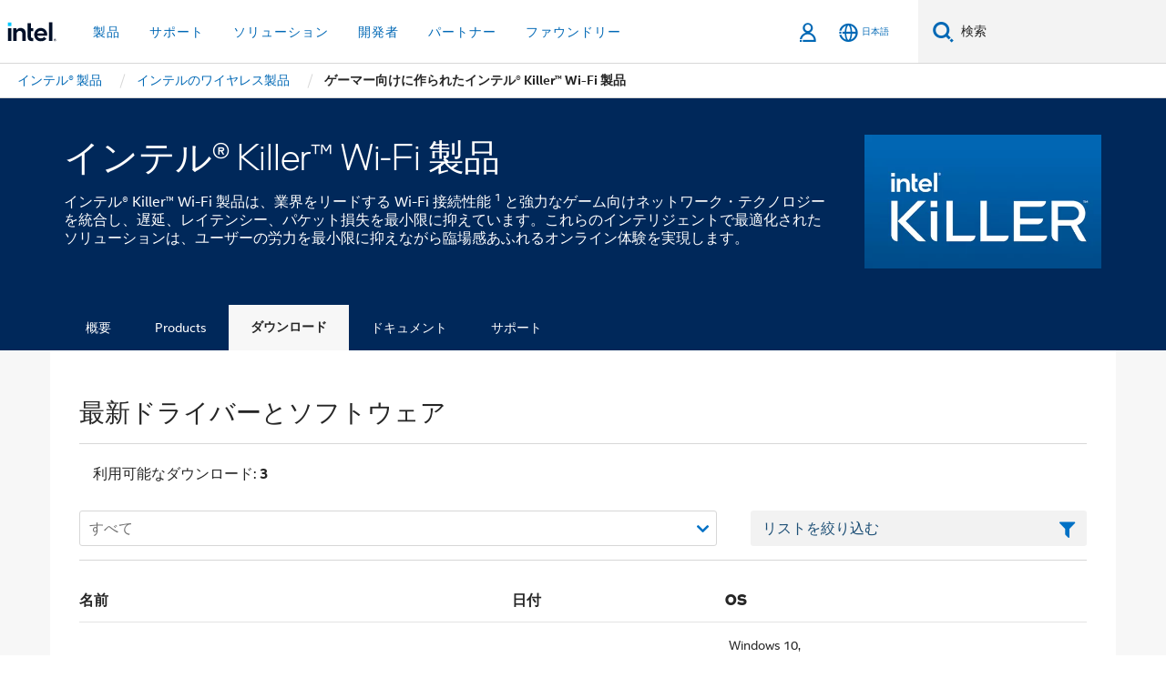

--- FILE ---
content_type: text/html;charset=utf-8
request_url: https://www.intel.co.jp/content/www/jp/ja/products/details/wireless/killer-series/downloads.html
body_size: 23823
content:














<!doctype html>

<html class="rwd geo-override no-js vis no-rtl headerfooter-menu3 " lang="ja">
















<head>
    <meta charset="UTF-8"/>
    





<title>インテル® Killer™ ワイヤレス・シリーズ - ゲームグレードの Wi-Fi</title>
    







    <link rel="preconnect" href="//cane.intel.com.co.jp/">
    <link rel="dns-prefetch" href="//cane.intel.com.co.jp/">

    <link rel="preconnect" href="//dogo.intel.com.co.jp/">
    <link rel="dns-prefetch" href="//dogo.intel.com.co.jp/">





    <link rel="preload" href="/content/dam/www/global/wap/performance-config.js" as="script" type="text/javascript">
    <script type="text/javascript" src='/content/dam/www/global/wap/performance-config.js'></script>
    <link rel="preload" href="/content/dam/www/global/wap/at-config.js" as="script" type="text/javascript">
    <script type="text/javascript" src='/content/dam/www/global/wap/at-config.js'></script>
    <link rel="preload" href="/etc.clientlibs/settings/wcm/designs/ver/260110/intel/global/targetDataCookie.min.js" as="script" type="text/javascript">
    <script src="/etc.clientlibs/settings/wcm/designs/ver/260110/intel/global/targetDataCookie.min.js"></script>




<link rel="preload" href="/etc.clientlibs/settings/wcm/designs/ver/260110/intel/us/en/Fonts/resources/intelone-display-light.woff2" as="font" type="font/woff2" crossorigin="true">
<link rel="preload" href="/etc.clientlibs/settings/wcm/designs/ver/260110/intel/us/en/Fonts/resources/intelone-display-regular.woff2" as="font" type="font/woff2" crossorigin="true">
<link rel="preload" href="/etc.clientlibs/settings/wcm/designs/ver/260110/intel/us/en/Fonts/resources/intel-clear-latin.woff2" as="font" type="font/woff2" crossorigin="true">

<link rel="preload" href="/content/dam/logos/intel-header-logo.svg" as="image">
<link rel="preload" href="/etc.clientlibs/settings/wcm/designs/ver/260110/intel/clientlibs/pages/intc-core.min.css" as="style">
<link rel="preload" href="/etc.clientlibs/settings/wcm/designs/ver/260110/intel/clientlibs/pages/nav.min.css" as="style" type="text/css">
<link rel="preload" href="/etc.clientlibs/settings/wcm/designs/ver/260110/intel/clientlibs/pages/secondaryNav.min.css" as="style" type="text/css">
<link rel="preload" href="/etc.clientlibs/settings/wcm/designs/ver/260110/intel/clientlibs/pages/intc-core.min.js" as="script">
<link rel="preload" href="/etc.clientlibs/settings/wcm/designs/ver/260110/intel/clientlibs/pages/site-global-icons/resources/font/site-global-icons.woff2?14825464" as="font" type="font/woff2" crossorigin="true">
    









<meta http-equiv="X-UA-Compatible" content="IE=Edge"/>
<!--[if lte IE 9]>
<meta http-equiv="X-UA-Compatible" content="IE=9"/>
<![endif]-->


    <meta name="twitter:card" content="summary"/>

    <meta name="keywords" content="killer ワイヤレス, ゲーミング WiFi, ゲーム用 WiFi, killer ワイヤレス・シリーズ, オンラインゲーム向け Wi-Fi, Wi-Fi アクセラレーション, ワイヤレス"/>

    <meta name="browserTitle" content="インテル® Killer™ ワイヤレス・シリーズ - ゲームグレードの Wi-Fi"/>

    <meta name="description" content="インテル® Killer™ ワイヤレスは、遅延の最小化、優れたコントロール性能、システム・パフォーマンスの最適化を実現するゲーミング・ネットワーク機能を備えた強力な Wi-Fi を提供します。"/>

    <meta name="primarykeyword" content="killer wifi"/>

    <meta name="language" content="ja"/>

    <meta name="shortTitle" content="ゲーマー向けに作られたインテル® Killer™ ワイヤレス・シリーズ"/>

    <meta name="shortDescription" content="インテル® Killer™ ワイヤレス・シリーズが、どのように次世代のオンラインゲーム体験を実現するかについて説明します。"/>

    <meta name="twitter:image" content="https://www.intel.com/content/dam/logos/logo-energyblue-1x1.png"/>

    <meta name="jcr:description" content="インテル® Killer™ ワイヤレスは、遅延の最小化、優れたコントロール性能、システム・パフォーマンスの最適化を実現するゲーミング・ネットワーク機能を備えた強力な Wi-Fi を提供します。"/>

    <meta name="location" content="jp"/>

    <meta name="robots" content="follow,index,noarchive"/>

    <meta name="X-Server" content="INTE-35"/>


    <meta property="og:image" content="https://www.intel.com/etc.clientlibs/settings/wcm/designs/intel/us/en/images/resources/printlogo.png"/>

    <meta property="og:type" content="company"/>

    <meta property="og:site_name" content="Intel"/>

    <meta property="og:title" content="インテル® Killer™ ワイヤレス・シリーズ - ゲームグレードの Wi-Fi"/>

    <meta property="fb:admins" content="255508181297196"/>

    <meta property="og:url" content="https://www.intel.com/content/www/jp/ja/products/details/wireless/killer-series.html"/>

    <meta property="og:description" content="インテル® Killer™ ワイヤレスは、遅延の最小化、優れたコントロール性能、システム・パフォーマンスの最適化を実現するゲーミング・ネットワーク機能を備えた強力な Wi-Fi を提供します。"/>

<meta http-equiv="content-type" content="text/html; charset=utf-8"/>

    <meta name="emtcontenttype" content="Content Type|Sales and Marketing Materials|Product Catalog;"/>

    <meta name="productid" content="211604"/>

    <meta name="contentpath" content="/content/www/jp/ja/products/details/wireless/killer-series"/>

    <meta name="authoreddate" content=""/>

    <meta name="localecode" content="ja_JP"/>

    <meta name="reimaginetoplevelcategory" content=""/>

    <meta name="mime" content="text/html"/>

    <meta name="format" content="upeproductscatalog"/>

    <meta name="localizedtagname" content="製品カタログ"/>

    <meta name="excludefromviews" content="false"/>

    <meta name="ipafpgaproducts" content=""/>

    <meta name="taxonomy" content="UPE Products;"/>

    <meta name="title" content="インテル® Killer™ ワイヤレス・シリーズ - ゲームグレードの Wi-Fi"/>

    <meta name="menu" content=""/>

    <meta name="reimaginefilters" content="UPE Products|ワイヤレス|インテル® Killer™ Wi-Fi 製品|インテル® Killer™ Wi-Fi シリーズ;"/>

    <meta name="generic1" content="true"/>

    <meta name="solution" content=""/>

    <meta name="intelkeywords" content="killer ワイヤレス, ゲーミング WiFi, ゲーム用 WiFi, killer ワイヤレス・シリーズ, オンラインゲーム向け Wi-Fi, Wi-Fi アクセラレーション, ワイヤレス"/>

    <meta name="lastModifieddate" content="2024-06-09T23:44:07.898Z"/>

    <meta name="thumbnailurl" content="https://www.intel.co.jp/content/dam/www/central-libraries/us/en/images/idl-a1160579-white-blue-background.png"/>


    <meta name="viewport" content="width=device-width, initial-scale=1.0">
    





<link rel="icon" type="image/png" sizes="32x32" href="/etc.clientlibs/settings/wcm/designs/intel/default/resources/favicon-32x32.png">
<link rel="icon" type="image/png" sizes="16x16" href="/etc.clientlibs/settings/wcm/designs/intel/default/resources/favicon-16x16.png">
<link rel="shortcut icon" href="/etc.clientlibs/settings/wcm/designs/intel/default/resources/favicon.ico">
    





<link rel="canonical" href="https://www.intel.co.jp/content/www/jp/ja/products/details/wireless/killer-series/downloads.html"/>
<link rel="alternate" hreflang="id-id" href="https://www.intel.co.id/content/www/id/id/products/details/wireless/killer-series/downloads.html"/>
            <link rel="alternate" hreflang="de-de" href="https://www.intel.de/content/www/de/de/products/details/wireless/killer-series/downloads.html"/>
            <link rel="alternate" hreflang="en-us" href="https://www.intel.com/content/www/us/en/products/details/wireless/killer-series/downloads.html"/>
            <link rel="alternate" hreflang="x-default" href="https://www.intel.com/content/www/us/en/products/details/wireless/killer-series/downloads.html"/>
                <link rel="alternate" hreflang="es-xl" href="https://www.intel.la/content/www/xl/es/products/details/wireless/killer-series/downloads.html"/>
            <link rel="alternate" hreflang="fr-fr" href="https://www.intel.fr/content/www/fr/fr/products/details/wireless/killer-series/downloads.html"/>
            <link rel="alternate" hreflang="pt-br" href="https://www.intel.com.br/content/www/br/pt/products/details/wireless/killer-series/downloads.html"/>
            <link rel="alternate" hreflang="vi-vn" href="https://www.intel.vn/content/www/vn/vi/products/details/wireless/killer-series/downloads.html"/>
            <link rel="alternate" hreflang="th-th" href="https://www.thailand.intel.com/content/www/th/th/products/details/wireless/killer-series/downloads.html"/>
            <link rel="alternate" hreflang="ko-kr" href="https://www.intel.co.kr/content/www/kr/ko/products/details/wireless/killer-series/downloads.html"/>
            <link rel="alternate" hreflang="ja-jp" href="https://www.intel.co.jp/content/www/jp/ja/products/details/wireless/killer-series/downloads.html"/>
            <link rel="alternate" hreflang="zh-cn" href="https://www.intel.cn/content/www/cn/zh/products/details/wireless/killer-series/downloads.html"/>
            <link rel="alternate" hreflang="zh-tw" href="https://www.intel.com.tw/content/www/tw/zh/products/details/wireless/killer-series/downloads.html"/>
            
    

    
        
        
            
                
                
                    <link rel="preload" href="/etc.clientlibs/settings/wcm/designs/ver/260110/intel/externallibs/bootstrap-css.min.css" as="style"><link rel="stylesheet" href="/etc.clientlibs/settings/wcm/designs/ver/260110/intel/externallibs/bootstrap-css.min.css" type="text/css"><link rel="preload" href="/etc.clientlibs/settings/wcm/designs/ver/260110/intel/clientlibs/pages/intc-core.min.css" as="style"><link rel="stylesheet" href="/etc.clientlibs/settings/wcm/designs/ver/260110/intel/clientlibs/pages/intc-core.min.css" type="text/css"><script src="/etc.clientlibs/settings/wcm/designs/ver/260110/intel/externallibs/jquery-standalone-3_6_0.min.js" defer></script><script src="/etc.clientlibs/settings/wcm/designs/ver/260110/intel/us/en/clientlibs/jquery-3_6_0.min.js" defer></script><script src="/etc.clientlibs/settings/wcm/designs/ver/260110/intel/us/en/clientlibs/legacy-libs.min.js" defer></script><script src="/etc.clientlibs/settings/wcm/designs/ver/260110/intel/externallibs/modernizr.min.js" defer></script><script src="/etc.clientlibs/settings/wcm/designs/ver/260110/intel/externallibs/picturefill-js.min.js" defer></script><script src="/etc.clientlibs/settings/wcm/designs/ver/260110/intel/externallibs/handlebars.min.js" defer></script><script src="/etc.clientlibs/settings/wcm/designs/ver/260110/intel/externallibs/html5-js.min.js" defer></script><script src="/etc.clientlibs/settings/wcm/designs/ver/260110/intel/externallibs/jquery-cookie-2_1_3.min.js" defer></script><script src="/etc.clientlibs/settings/wcm/designs/ver/260110/intel/externallibs/detectizr.min.js" defer></script><script src="/etc.clientlibs/settings/wcm/designs/ver/260110/intel/externallibs/jquery.matchHeight.min.js" defer></script><script src="/etc.clientlibs/settings/wcm/designs/ver/260110/intel/externallibs/bootstrap-js.min.js" defer></script><script src="/etc.clientlibs/settings/wcm/designs/ver/260110/intel/externallibs/bootstrap-affix.min.js" defer></script><script src="/etc.clientlibs/settings/wcm/designs/ver/260110/intel/externallibs/moment.locales.min.js" defer></script><script src="/etc.clientlibs/settings/wcm/designs/ver/260110/intel/externallibs/scrollToPlugin.min.js" defer></script><script src="/etc.clientlibs/settings/wcm/designs/ver/260110/intel/externallibs/slick-js.min.js" defer></script><script src="/etc.clientlibs/settings/wcm/designs/ver/260110/intel/externallibs/jquery.scrollTo.min.js" defer></script><script src="/etc.clientlibs/settings/wcm/designs/ver/260110/intel/externallibs/fastclick.min.js" defer></script><script src="/etc.clientlibs/settings/wcm/designs/ver/260110/intel/externallibs/jquery.resize.min.js" defer></script><script src="/etc.clientlibs/settings/wcm/designs/ver/260110/intel/externallibs/jquery.touchswipe.min.js" defer></script><script src="/etc.clientlibs/settings/wcm/designs/ver/260110/intel/externallibs/overthrow-detect.min.js" defer></script><script src="/etc.clientlibs/settings/wcm/designs/ver/260110/intel/externallibs/overthrow-polyfill.min.js" defer></script><script src="/etc.clientlibs/settings/wcm/designs/ver/260110/intel/externallibs/overthrow-init.min.js" defer></script><script src="/etc.clientlibs/settings/wcm/designs/ver/260110/intel/externallibs/jquery-ezmark.min.js" defer></script><script src="/etc.clientlibs/settings/wcm/designs/ver/260110/intel/externallibs/owl.carousel.min.js" defer></script><script src="/etc.clientlibs/settings/wcm/designs/ver/260110/intel/externallibs/polyfills.min.js" defer></script><script src="/etc.clientlibs/settings/wcm/designs/ver/260110/intel/externallibs/purify.min.js" defer></script><script src="/etc.clientlibs/settings/wcm/designs/ver/260110/intel/clientlibs/pages/intc-core.min.js" defer></script>
                
            
        
    
    
    























    
    
        
    




    
    
    
    
        
    
    


    
    
        
    


    
    
        
    

<script type="text/javascript">
    var cq_tms = {
        wa_emtcontenttype: "emtcontenttype:salesandmarketingmaterials/productcatalog",
        wa_upeproducts: "upeproducts",
        
        wa_industry_type: "",
        wa_subject: "",
        wa_emt_org: "",
        wa_emt_intel: "",
        wa_programidentifier: "upe",
        wa_location: "jp",
        wa_language: "ja",
        wa_english_title: "Intel® Killer™ Wireless Series – Built for Gamers",
        wa_content_type: "productcatalog",
        wa_intel_platform: "",
        wa_applications: "",
        wa_local: "ja_JP",
        wa_intel_technology: "",
        wa_system_type: "",
        wa_product_name: "",
        wa_audience: "",
        wa_life_cycle: "",
        wa_cq_url: "/content/www/jp/ja/products/details/wireless/killer-series.html",
        wa_page_type_micro: "upeproductscatalog",
        wa_env: "prd",
        wa_cq_pub_env: "publish",
        wa_transl_status: "3",
        wa_product_id: "",
        wa_software: "",
        wa_reference_design: "",
        wa_codename: "",
        wa_created_date: "1623006967066",
        wa_modified_date: "1717976647898",
        wa_off_time: "1924992000000",
        wa_ownedby: "",
        wa_managedby: "",
        wa_idz_nid : "",
        wa_event_type: "",
        wa_idz_custom_tags: "",
        wa_programming_language: "",
        wa_skill_level: "",
        wa_solution: "",
        wa_product_formFactor: "",
        wa_operating_system: "",
        wa_marketing_products: "",
        wa_ssg_third_party_prod_sys_sol: "",
        wa_upeNamespace: "upeproducts:wireless59485/intelkillerwifiproducts213700/intelkillerwifiseries211604",
        wa_doc_id:"",
        wa_doc_version:"",
        wa_doc_publishdate:"",
        eloqua_disabled:"false",
        wa_intel_prd_levels: '[{"level1":{"id":"59485","desc":"wireless59485"},"level3":{"id":"211604","desc":"intelkillerwifiseries211604"},"productCategory":"upeproducts","level2":{"id":"213700","desc":"intelkillerwifiproducts213700"}}]',
        
        wa_uam_collectionId: "684927",
        
        
        
        
        wa_uam_secondary_id: "",

        
        
        wa_secondary_content_type: ""
        
        ,wa_upeProducts: "upeproducts:wireless59485/intelkillerwifiproducts213700/intelkillerwifiseries211604"
        
        
    };

    
    
</script>

















<script src="/etc.clientlibs/settings/wcm/designs/ver/260110/intel/clientlibs/virtual-assistant-services.min.js"></script>
<script type="text/javascript">
    var chatContextObj = {};
    chatContextObj["locale"] = 'ja-JP';
    chatContextObj["app"] = 'Sales';
    chatContextObj["supportProductMap"] = 'NA';
</script>

<script type="text/javascript">
    var chatConfigObj = {};
    var cq_tms = cq_tms || {};
    chatConfigObj["virtualAssistantName"] = '';
    chatConfigObj["virtualAssistantUid"] = '';
    chatConfigObj["virtualAssistantDomain"] = 'https://c0.avaamo.com';
    if (chatConfigObj["virtualAssistantName"] !== '') {
        cq_tms.wa_avaamo_project = "Avaamo-" + chatConfigObj.virtualAssistantName.replaceAll("Virtual Assistant", "").trim();
    }
</script>
<script src="/etc.clientlibs/settings/wcm/designs/ver/260110/intel/externallibs/purify.min.js" defer></script><script src="/etc.clientlibs/settings/wcm/designs/ver/260110/intel/clientlibs/virtual-assistant.min.js" defer></script>





    <script type="text/javascript" src="/content/dam/www/global/wap/main/wap.js" async></script>



</head>


























    




    

<body class="page-is-published global-nav">















<div class="skip-to-main-content">
    <div class="sb-skipLinkWrapper invisible">
        <a href="#primary-content" class="inline-block bg-greenDarkApron color-textWhite text-bold text-noUnderline sb-skipLink visible">メインコンテンツへスキップ</a>
    </div>
</div>

<div class="promo-banner-content"></div>

























<script>
    var isLoggedin = (document.cookie.indexOf('IGHFLoggedIn') != -1);
    var currentURL = window.location.href;
    if (currentURL.startsWith("https://isvc--isvcqa24.sandbox.my.site.com")) {
        isLoggedin = true;
        if (currentURL.includes("/onlinecasemgmt/warrantyinfo")) {
            isLoggedin = false;
        }
    }
</script>





    
        <div class="global">





















<link rel="stylesheet" href="/etc.clientlibs/settings/wcm/designs/ver/260110/intel/clientlibs/pages/nav.min.css" type="text/css">
<link rel="stylesheet" href="/etc.clientlibs/settings/wcm/designs/ver/260110/intel/clientlibs/pages/secondaryNav.min.css" type="text/css">












    
    
        
    



    
    
        <div class="global-nav-redesign global component" data-component="global-nav-redesign" data-component-id="1">
            <header role="banner">
                <nav class="intel-navbar advanced-search" role="navigation" aria-label="メインナビゲーション" data-igm="">
                    <!-- Brand and toggle get grouped for better mobile display -->
                    <div class="navbar-wraper">

                        <div class="navbar-logo">
                            <a href="/content/www/jp/ja/homepage.html" alt="Intel homepage" class="intel-logo-rebrand">
                                    
                                <img src="/content/dam/logos/intel-header-logo.svg" height="300" width="118" alt="インテルのロゴ - ホームページに戻る">
                            </a>
                        </div>

                        <div class="navbar-left">
                            <!-- mobile: menu toggle, sign in -->
                            <div class="d-block d-sm-none">
                                <button type="button"
                                        data-wap="{&quot;linktype&quot;:&quot;level1&quot;}"
                                        class="mega-hamburger nav-link-icon nav-link-icon-toggle collapsed"
                                        data-bs-target="#primary-nav" aria-expanded="false" aria-controls="primary-nav"
                                        data-mega-control="hamburger">
                                    <span class="visually-hidden">ナビゲーションを切り替える</span>
                                    <span class="fa-intel-menu icon-toggle-off"></span>
                                    <span class="fa-cancel-thin icon-toggle-on"></span>
                                </button>
                            </div>

                            <!-- START DYNAMIC NAVIGATION MENEU -->
                            <div class="collapse mega-menu-collapse" id="primary-nav">
                                <div class="mega-menu-wrap">
                                    <ol class="mega-navbar unique-container-global-nav-items">
                                        <!-- Start: Primary Nav Items -->

                                    </ol>
                                </div>
                            </div>
                        </div>

                        <!-- START MOBLE TOGGLE buttons -->
                        <div class="navbar-right">


                            <!-- START: NON-signed in panel -->
                            <span id="not-logged-in-scenario" class="d-none">

         <button type="button" title="サインインする"
                 class="nav-link-icon nav-link-icon-toggle collapsed"
                 data-wap="{&quot;linktype&quot;:&quot;level1&quot;}"
                 aria-expanded="false" aria-controls="panel-signin"
                 onclick="intel.mytools.unifiedLogin();"
                 data-mega-control="signin">
            <span class="visually-hidden">サインインする</span>
            <span class="fa-intel-user-o icon-toggle-off"></span>
            <span class="fa-intel-user icon-toggle-on"></span>
        </button>
</span>

<script>
    var intel = intel || {};
    intel.signinsimplifyConfig = {
        authorizationUrl: '/content/dam/intel/authorization/authorization.html',
        locale: '',
        messages: {
            InvalidCredential: '\u5165\u529B\u3055\u308C\u305F\u30E6\u30FC\u30B6\u30FC\u540D\u307E\u305F\u306F\u30D1\u30B9\u30EF\u30FC\u30C9\u304C\u7121\u52B9\u3067\u3059\u3002',
            InvalidField: '\u5165\u529B\u3055\u308C\u305F\u30E6\u30FC\u30B6\u30FC\u540D\u307E\u305F\u306F\u30D1\u30B9\u30EF\u30FC\u30C9\u304C\u7121\u52B9\u3067\u3059\u3002',
            AccountDisabled: '\u30BB\u30AD\u30E5\u30EA\u30C6\u30A3\u30FC\u4E0A\u306E\u7406\u7531\u304B\u3089\u3001\u3053\u306E\u30A2\u30AB\u30A6\u30F3\u30C8\u306F\u7121\u52B9\u306B\u306A\u3063\u3066\u3044\u307E\u3059\u3002\u8A73\u7D30\u306B\u3064\u3044\u3066\u306F\u3001<a href=\"#\" class=\"contactLink new-tab-link\" target=\"_blank\" rel=\"noopener noreferrer\">\u3053\u3061\u3089\u307E\u3067\u304A\u554F\u3044\u5408\u308F\u305B\u304F\u3060\u3055\u3044<\/a>\u3002',
            AccountLocked: '\u30A2\u30AB\u30A6\u30F3\u30C8\u304C\u30ED\u30C3\u30AF\u3055\u308C\u3066\u3044\u307E\u3059\u3002\u8A73\u7D30\u306B\u3064\u3044\u3066\u306F\u3001<a href=\"#\" class=\"faqsLink new-tab-link\" target=\"_blank\" rel=\"noopener noreferrer\">\u30B5\u30A4\u30F3\u30A4\u30F3\u306B\u95A2\u3059\u308B FAQ<\/a> \u3092\u304A\u8AAD\u307F\u304F\u3060\u3055\u3044\u3002',
            UserNotFound: '\u5165\u529B\u3055\u308C\u305F\u30E6\u30FC\u30B6\u30FC\u540D\u307E\u305F\u306F\u30D1\u30B9\u30EF\u30FC\u30C9\u304C\u7121\u52B9\u3067\u3059\u3002',
            Unknown: '\u4E88\u671F\u3057\u306A\u3044\u30A8\u30E9\u30FC\u304C\u767A\u751F\u3057\u307E\u3057\u305F\u3002\u3082\u3046\u4E00\u5EA6\u304A\u8A66\u3057\u304F\u3060\u3055\u3044\u3002\u8A73\u7D30\u306B\u3064\u3044\u3066\u306F\u3001\u4EE5\u4E0B\u306E\u300C\u304A\u554F\u3044\u5408\u308F\u305B\u300D\u30D5\u30A9\u30FC\u30E0\u307E\u305F\u306F\u30B5\u30DD\u30FC\u30C8\u30AA\u30D7\u30B7\u30E7\u30F3\u304B\u3089\u304A\u554F\u3044\u5408\u308F\u305B\u304F\u3060\u3055\u3044\u3002',
            PasswordExpired: '\u30D1\u30B9\u30EF\u30FC\u30C9\u306E\u6709\u52B9\u671F\u9650\u304C\u5207\u308C\u3066\u3044\u307E\u3059\u3002\u30D1\u30B9\u30EF\u30FC\u30C9\u3092\u5909\u66F4\u3057\u3066\u304F\u3060\u3055\u3044\u3002',
            LoginAssistLink: 'https://signin.intel.com/ContactUs.aspx',
            faqsLink: '/content/www/jp/ja/my-intel/sign-in-help.html'
        },
        nameField: '\u30E6\u30FC\u30B6\u30FC\u540D',
        passField: '\u30D1\u30B9\u30EF\u30FC\u30C9',
        isPopup: true,
        responseHref: 'https://www.intel.com/content/www/jp/ja/products/details/wireless/killer-series/downloads.html' + window.location.search + window.location.hash, 
        sslDomainUrl: 'www.intel.com',
        loginUrl: 'https://welcome.intel.com/login.aspx?appid=258&qlogin=true',
        ssoUri: '',
        logoutUrl: 'https://welcome.intel.com/logout.aspx',
        logoutHref: 'https://signin.intel.com/Logout?RedirectURL=https://www.intel.com/content/www/jp/ja/products/details/wireless/killer-series/downloads.html',
        logoutIGHFHref: 'https://signin.intel.com/Logout?RedirectURL=',
        loginErrorID: '#login-error',
        usernameID: '#username',
        remembermeId: '#cbRememberMe',
        formID: '#igm-form-signin',
        unameErrorID: '#uname-error',
        passID: '#password',
        passError: '#pwd-error',
        changePasswordUrl: '/content/www/jp/ja/my-intel/change-password.html',
        emailVerificationUrl: '/content/www/jp/ja/my-intel/email-verification.external.html',
        aboutToExpireEmailUrl: '/content/www/jp/ja/my-intel/email-verification.html',
        renewalUrl: '/content/www/jp/ja/secure/technology-provider/forms/renew-technology-provider-membership.html',
        limitedUrl: '/content/www/jp/ja/resellers/limited-status-secondary.html',
        isaPRMDashBoardURL: '/content/www/us/en/secure/partner/solutions-alliance/overview.html',
        itpPRMDashBoardURL: '/content/www/us/en/secure/partner/technology-provider/iot/overview.html',
        itpisaPRMDashBoardURL: '/content/www/us/en/secure/partner/iot-itp-isa/overview.html',
        isaRenewalURL: '/content/www/us/en/secure/partner/forms/solutions-alliance-renewal.html',
        primaryPostLaunchURL: 'https://partner.intel.com/s/post-launch-primary',
        nonPrimaryPostLaunchURL: 'https://partner.intel.com/s/post-launch-non-primary',
        idpUrl: 'https://consumer.intel.com/intelcorpb2c.onmicrosoft.com/B2C_1A_UnifiedLogin_SISU_CML_SAML/generic/login?entityId=www.intel.com',
        headerSignInIdpUrl: 'https://consumer.intel.com/intelcorpb2c.onmicrosoft.com/B2C_1A_UnifiedLogin_SISU_CML_SAML/generic/login?entityId=www.intel.com&ui_locales=ja',
        headerSignOutIdpUrlB2B:'https://login.microsoftonline.com/common/oauth2/v2.0/logout?post_logout_redirect_uri=https://www.intel.com/content/www/jp/ja/products/details/wireless/killer-series/downloads.html' + window.location.search + window.location.hash,
        headerSignOutIdpIGHFUrlB2B:'https://login.microsoftonline.com/common/oauth2/v2.0/logout?post_logout_redirect_uri=',
        headerSignOutIdpUrlB2C:'https://consumer.intel.com/intelcorpb2c.onmicrosoft.com/B2C_1A_UNIFIEDLOGIN_SISU_STD_OIDC/oauth2/v2.0/logout?id_token_hint=$TOKEN$%26post_logout_redirect_uri=https://www.intel.com/apps/intel/services/unifiedlogout.json',
        sessionAuthorizeUrlB2C:'https://consumer.intel.com/intelcorpb2c.onmicrosoft.com/B2C_1A_UNIFIEDLOGIN_SISU_STD_OIDC/oauth2/v2.0/authorize?client_id=8b32f2f3-7a32-4902-8821-1df682b7043b%26scope=profile%20offline_access%208b32f2f3-7a32-4902-8821-1df682b7043b%20openid%26response_mode=fragment%26response_type=token%26prompt=none%26redirect_uri=',
        sessionAuthorizeUrlB2B:'https://login.microsoftonline.com/46c98d88-e344-4ed4-8496-4ed7712e255d/oauth2/v2.0/authorize?client_id=cb0ec60b-608b-4e76-9d69-1e5e0afb3456%26scope=openid%20profile%20offline_access%26response_mode=fragment%26response_type=token%26prompt=none%26redirect_uri=',
        sessionInitUrl:'https://www.intel.com/content/www/us/en/secure/my-intel/dashboard.html',
        azureLocaleCode:'ja',
        allowedPathRegx:'^(.*intel.com.*$)|^(/content/.*$)',
        signOutTokenGenB2C:'https://consumer.intel.com/intelcorpb2c.onmicrosoft.com/B2C_1A_UNIFIEDLOGIN_SISU_STD_OIDC/oauth2/v2.0/authorize?client_id=8b32f2f3-7a32-4902-8821-1df682b7043b%26scope=profile offline_access+8b32f2f3-7a32-4902-8821-1df682b7043b+openid%26response_type=id_token%26prompt=none%26redirect_uri=',
        validTargetURL:'https://www.intel.com/content/www/jp/ja/products/details/wireless/killer-series/downloads.html' + window.location.search + window.location.hash
    };

    function clearB2CIFrame(interval, iFrame) {
        clearInterval(interval);
        iFrame.parentNode.removeChild(iFrame);
    }

    function clearIFrame(interval, iFrame) {
        clearInterval(interval);
        iFrame.parentNode.removeChild(iFrame);
    }
    function createB2CIFrame(id, src) {
        var authIFrame = document.createElement("iframe");
        authIFrame.id = "sso-b2c-" + id;
        authIFrame.hidden = "hidden";
        authIFrame.src = src;
        document.body.appendChild(authIFrame);
        return authIFrame;
    }
    function createIFrame(id, src) {
        var authIFrame = document.createElement("iframe");
        authIFrame.id = "sso-" + id;
        authIFrame.hidden = "hidden";
        authIFrame.src = src;
        document.body.appendChild(authIFrame);
        return authIFrame;
    }

    function animateHumanoidIcon() {
    	$("#not-logged-in-scenario").css("cursor", "not-allowed");
    	$("#not-logged-in-scenario button").css("pointer-events", "none");
    	$("#not-logged-in-scenario button span.icon-toggle-off").addClass('iia-beat-fade');
	}

    function resetHumanoidIcon() {
    	$("#not-logged-in-scenario").css("cursor", "");
        $("#not-logged-in-scenario button").css("pointer-events", "");
    	$("#not-logged-in-scenario button span.icon-toggle-off").removeClass('iia-beat-fade');
	}

    function initiateB2CLogoutToken(type) {
        return new Promise(function (resolve, reject) {
            function authIFrameB2CIntervalWrapper(authIFrame) {
                var authIFrameInterval = setInterval(function () {
                    var authIFrameWindow = authIFrame.contentWindow;
                    if (authIFrameWindow) {
                        try {
                            var authIFrameURL = authIFrameWindow.location.href;

                            if (authIFrameURL) {
                                if (authIFrameURL.includes("#id_token=")) {
                                    clearB2CIFrame(authIFrameInterval, authIFrame);
                                    return resolve({
                                        id: authIFrame.id,
                                        msg: "SUCCESS!" + "--" + authIFrame.id,
                                        code: "SUCCESS",
                                        id_token_hint:authIFrameURL.split("#id_token=")[1]
                                    });
                                } else if (authIFrameURL.includes("#error=")) {
                                    clearB2CIFrame(authIFrameInterval, authIFrame);
                                    return reject({
                                        id: authIFrame.id,
                                        msg: "FAILURE!" + "--" + authIFrame.id,
                                        code: "FAILURE",
                                    });
                                } else {
                                    authIFrameAttempts++;
                                    if (
                                        authIFrameAttempts ===
                                        AUTH_IFRAME_MAX_ATTEMPTS
                                    ) {
                                        clearB2CIFrame(authIFrameInterval, authIFrame);
                                        return reject({
                                            id: authIFrame.id,
                                            msg:
                                                "ERROR - MAX (TIMING)!" +
                                                "--" +
                                                authIFrame.id,
                                            code: "ERROR",
                                        });
                                    }
                                }
                            } else {
                                clearB2CIFrame(authIFrameInterval, authIFrame);
                                return reject({
                                    id: authIFrame.id,
                                    msg: "ERROR - URL!" + "--" + authIFrame.id,
                                    code: "ERROR",
                                });
                            }
                        } catch (err) {
                            if (authIFrameAttempts === AUTH_IFRAME_MAX_ATTEMPTS) {
                                clearB2CIFrame(authIFrameInterval, authIFrame);
                                return reject({
                                    id: authIFrame.id,
                                    msg:
                                        "ERROR - MAX (CORS)!" +
                                        "--" +
                                        authIFrame.id,
                                    code: "ERROR",
                                });
                            }
                            authIFrameAttempts++;
                        }
                    } else {
                        clearB2CIFrame(authIFrameInterval, authIFrame);
                        return reject({
                            id: authIFrame.id,
                            msg: "ERROR - DOM!" + "--" + authIFrame.id,
                            code: "ERROR",
                        });
                    }
                }, 500);
            }

            var AUTH_IFRAME_MAX_ATTEMPTS = 80;
            var authIFrameAttempts = 0;

            var currentOrigin = encodeURIComponent(window.location.origin + ((intel.isIGHFCall === false && !/mark.intel.com/.test(window.location.hostname)) ? "/content/www/us/en/homepage.html" : "/"));
            var redirectURI = currentOrigin;

            var matchedSite =
                window.INTELNAV &&
                window.INTELNAV.CIDAAS &&
                window.INTELNAV.CIDAAS.customRedirectSites.find((site) =>
                    site.host.includes(window.location.host)
                );
            if (matchedSite) {
                redirectURI += matchedSite.redirectURI;
            }

            var authURL = decodeURIComponent(intel.signinsimplifyConfig.signOutTokenGenB2C + redirectURI);
            var authIFrame = createB2CIFrame(type, authURL);
            authIFrameB2CIntervalWrapper(authIFrame);
        });
    }

    function initiateAuth(type) {
        return new Promise(function (resolve, reject) {
            function authIFrameIntervalWrapper(authIFrame) {
                let authIFrameInterval = setInterval(function () {
                    let authIFrameWindow = authIFrame.contentWindow;
                    if (authIFrameWindow) {
                        try {
                            let authIFrameURL = authIFrameWindow.location.href;
                            if (authIFrameURL) {
                                if (authIFrameURL.includes("#access_token=")) {
                                    clearIFrame(authIFrameInterval, authIFrame);
                                    return resolve({
                                        id: authIFrame.id,
                                        msg: "SUCCESS!" + "--" + authIFrame.id,
                                        code: "SUCCESS",
                                    });
                                } else if (authIFrameURL.includes("#error=")) {
                                    clearIFrame(authIFrameInterval, authIFrame);
                                    return reject({
                                        id: authIFrame.id,
                                        msg: "FAILURE!" + "--" + authIFrame.id,
                                        code: "FAILURE",
                                    });
                                } else {
                                    authIFrameAttempts++;
                                    if (
                                        authIFrameAttempts ===
                                        AUTH_IFRAME_MAX_ATTEMPTS
                                    ) {
                                        clearIFrame(authIFrameInterval, authIFrame);
                                        return reject({
                                            id: authIFrame.id,
                                            msg:
                                                "ERROR - MAX (TIMING)!" +
                                                "--" +
                                                authIFrame.id,
                                            code: "ERROR",
                                        });
                                    }
                                }
                            } else {
                                clearIFrame(authIFrameInterval, authIFrame);
                                return reject({
                                    id: authIFrame.id,
                                    msg: "ERROR - URL!" + "--" + authIFrame.id,
                                    code: "ERROR",
                                });
                            }
                        } catch (err) {
                            if (authIFrameAttempts === AUTH_IFRAME_MAX_ATTEMPTS) {
                                clearIFrame(authIFrameInterval, authIFrame);
                                return reject({
                                    id: authIFrame.id,
                                    msg:
                                        "ERROR - MAX (CORS)!" +
                                        "--" +
                                        authIFrame.id,
                                    code: "ERROR",
                                });
                            }
                            authIFrameAttempts++;
                        }
                    } else {
                        clearIFrame(authIFrameInterval, authIFrame);
                        return reject({
                            id: authIFrame.id,
                            msg: "ERROR - DOM!" + "--" + authIFrame.id,
                            code: "ERROR",
                        });
                    }
                }, 500);
            }

            var AUTH_IFRAME_MAX_ATTEMPTS = 40;
            var authIFrameAttempts = 0;

            var authURL;
            let tempIsIGHFCall = document.querySelectorAll('#recode50header').length > 0;
            var currentOrigin =  encodeURIComponent(window.location.origin + ((!tempIsIGHFCall && !/mark.intel.com/.test(window.location.hostname)) ? intel.signinsimplifyConfig.authorizationUrl : "/"));
            var redirectURI = currentOrigin;
            var matchedSite =
                window.INTELNAV &&
                window.INTELNAV.CIDAAS &&
                window.INTELNAV.CIDAAS.customRedirectSites.find((site) =>
                    site.host.includes(window.location.host)
                );
            if (matchedSite) {
                redirectURI += matchedSite.redirectURI;
            }

            if (type === "b2c") {
                authURL = decodeURIComponent(
                    intel.signinsimplifyConfig.sessionAuthorizeUrlB2C + redirectURI
                );
            } else {
                authURL = decodeURIComponent(
                    intel.signinsimplifyConfig.sessionAuthorizeUrlB2B + redirectURI
                );
            }

            let authIFrame = createIFrame(type, authURL);
            authIFrameIntervalWrapper(authIFrame);
        });
    }

    function initiateIntelAuth() {
        return new Promise(function (resolve, reject) {
            function authIntelIFrameIntervalWrapper(authIntelIFrame) {
                let authIntelIFrameInterval = setInterval(function () {
                    let authIntelIFrameWindow = authIntelIFrame.contentWindow;
                    if (authIntelIFrameWindow) {
                        try {
                            let authIntelIFrameURL = authIntelIFrameWindow.location.href;

                            if (authIntelIFrameURL) {
                                if (
                                    authIntelIFrameURL.includes(
                                        window.location.href
                                    )
                                ) {
                                    clearIFrame(
                                        authIntelIFrameInterval,
                                        authIntelIFrame
                                    );
                                    return resolve({
                                        id: authIntelIFrame.id,
                                        msg: "SUCCESS!" + "--" + authIntelIFrame.id,
                                        code: "SUCCESS",
                                    });
                                } else {
                                    authIntelIFrameAttempts++;
                                    if (
                                        authIntelIFrameAttempts ===
                                        AUTH_INTEL_IFRAME_MAX_ATTEMPTS
                                    ) {
                                        clearIFrame(
                                            authIntelIFrameInterval,
                                            authIntelIFrame
                                        );
                                        return reject({
                                            id: authIntelIFrame.id,
                                            msg:
                                                "ERROR - MAX (TIMING)!" +
                                                "--" +
                                                authIntelIFrame.id,
                                            code: "ERROR",
                                        });
                                    }
                                }
                            } else {
                                clearIFrame(
                                    authIntelIFrameInterval,
                                    authIntelIFrame
                                );
                                return reject({
                                    id: authIntelIFrame.id,
                                    msg: "ERROR - URL!" + "--" + authIntelIFrame.id,
                                    code: "ERROR",
                                });
                            }
                        } catch (err) {
                            if (
                                authIntelIFrameAttempts ===
                                AUTH_INTEL_IFRAME_MAX_ATTEMPTS
                            ) {
                                clearIFrame(
                                    authIntelIFrameInterval,
                                    authIntelIFrame
                                );
                                return reject({
                                    id: authIntelIFrame.id,
                                    msg:
                                        "ERROR - MAX (CORS)!" +
                                        "--" +
                                        authIntelIFrame.id,
                                    code: "ERROR",
                                });
                            }
                            authIntelIFrameAttempts++;
                        }
                    } else {
                        clearIFrame(authIntelIFrameInterval, authIntelIFrame);
                        return reject({
                            id: authIntelIFrame.id,
                            msg: "ERROR - DOM!" + "--" + authIntelIFrame.id,
                            code: "ERROR",
                        });
                    }
                }, 500);
            }

            let AUTH_INTEL_IFRAME_MAX_ATTEMPTS = 80;
            let authIntelIFrameAttempts = 0;

            let authIntelIFrame = createIFrame(
                "sso-intel-b2c",
                intel.signinsimplifyConfig.sessionInitUrl
            );
            authIntelIFrameIntervalWrapper(authIntelIFrame);
        });
	}

    function getAuthenticationStatus() {
        return new Promise(function (resolve, reject) {
            initiateAuth("b2c")
                .then(function (b2cSuccessRes) {
                    return resolve(b2cSuccessRes);
                })
                .catch(function (b2cFailureRes) {
                    var isB2BSite =
                        window.INTELNAV &&
                        window.INTELNAV.CIDAAS &&
                        window.INTELNAV.CIDAAS.B2BSites.some((site) =>
                            site.includes(window.location.host)
                        );
                    if (isB2BSite) {
                        initiateAuth("b2b")
                            .then(function (b2bSuccessRes) {
                                return resolve(b2bSuccessRes);
                            })
                            .catch(function (b2bFailureRes) {
                                return reject(b2bFailureRes);
                            });
                    } else {
                        return reject(b2cFailureRes);
                    }
                });
        });
    }

    function checkAEMSession(){
        let isSessionExist = false;
        if(!tempIsIGHF){
            $.ajax({
                url: "/libs/apps/intel/myintel/agsroles.json?validateAEMSession=Y",
                async: false,
                success: function (data) {
                    if (data && data["isValidAEMSession"]) {
                        document.cookie = "IGHFLoggedIn=true;domain=.intel.com;path=/";
                        isLoggedin = true;
                        isSessionExist = true;
                    }
                }
            });
        }
        return isSessionExist;
    }

    if (
        !isLoggedin &&
        ((document.domain.indexOf("thailand") == -1 &&
                document.domain.endsWith(".intel.com")) ||
            document.getElementById("recode50header") != null) &&
        navigator != null &&
        navigator.userAgent.indexOf("CloudManagerTest") == -1
    ) {
        var tempIsIGHF = document.getElementById("recode50header");
        if (tempIsIGHF) animateHumanoidIcon();
        getAuthenticationStatus()
            .then(function (res) {
                let isSessionExist = checkAEMSession();
                if(isSessionExist){
                    intel.signinHeaderSimplify.initialize();
                }else {
                    var currentUrl = window.location.href;
                    if (currentUrl.indexOf("service-maintenance-notice") === -1) {
                        if (res.id === "sso-b2c") {
                            var cookiename = "IGHFtarget";
                        var samlcookieValue =
                            cookiename +
                            "=" +
                            encodeURIComponent(currentUrl) +
                            ";secure;path=/;domain=.intel.com";
                        document.cookie = samlcookieValue;
                        if (intel.isIGHFCall) {
                            initiateIntelAuth().then(() => {
                                isLoggedin = true;
                                intel.signinHeaderSimplify.initialize();
                            }).catch(() => {
                                window.location.href = intel.signinsimplifyConfig.sessionInitUrl;
                            });
                        } else {
                            window.location.href = intel.signinsimplifyConfig.sessionInitUrl;
                        }
                    } else {
                        document.cookie = "IGHFLoggedIn=true;domain=.intel.com;path=/";
                        if (intel.isIGHFCall) {
                            isLoggedin = true;
                            intel.signinHeaderSimplify.initialize();
                        } else {
                            window.location.reload();
                        }
                    }
                }
                }
            })
            .catch(()=>{
				if (tempIsIGHF) resetHumanoidIcon();
            });
    }

</script>
                            

















































<script id="myinteldrpdown-template" type="text/x-handlebars-template">
    <section class="myintel-tools-content" role="region"
             aria-label="マイ・インテル">
        
        <div class="card-header force-background solid brand-very-dark-gray my-intel-menu">
            <button type="button" class="icon close float-end" data-igm-search-toggle="" aria-label="閉じる"
                    tabindex="0" data-wap="" data-wap_ref="myintel-navmenu-closing">
                <span></span>
            </button>
            <ul class="nav nav-tabs component">
                
                    
                    
                        
                    
                    
                    
                    
                
                <li role="presentation" class="active" data-step='1'  data-title='マイ・インテル・ダッシュボードとマイツール'  data-intro='<p>こちらをクリックすると、intel.co.jp 上のどのページからでも [マイ・インテル・ダッシュボード] にアクセスできます。またこちらから、[マイ・サブスクリプション] のページや、お客様ごとのツール一覧にアクセス可能です。</p>'>
                    <a href="#my-intel" role="tab" tabindex="0">マイ・インテル<span
                            class="fa fa-user"></span></a>
                </li>
            </ul>
        </div>
        

        <div class="my-intel-panel-body tab-content">
            
            <div role="tabpanel" class="tab-pane fade show active" id="my-intel">
                <ul class="myintel-links">
                    {{#each myintelpagelinks}}
                    <li data-agsrole="{{{agsrole}}}"
                        data-blacklistedagsrole="{{{blacklistedagsgroupname}}}"
                        data-isinternal="{{{displayOnlyInternal}}}"
                        data-isexternal="{{{displayOnlyExternal}}}"
                        class="{{{class}}}">
                        <a target="{{{target}}}"
                           href="{{{href}}}" tabindex="0">{{{label}}}</a>
                    </li>
                    {{/each}}
                </ul>
                <div class="tools-pane component" data-component="myintel-tools" data-component-id="1">
                    <h5 class="my-intel-tools">マイツール</h5>
                    
                    <ul class="myintel-links">
                        {{#each mytoollinks}}
                        <li class="myintellink"
                            data-isinternal="{{{displayOnlyInternal}}}"
                            data-isexternal="{{{displayOnlyExternal}}}">
                            <h3 style="display:none;">{{{agsgroupname}}}</h3>
                            <h4 style="display:none;">{{{blacklistedagsgroupname}}}</h4>
                            <a tabindex="0" href="{{{linkurl}}}" target="_blank" rel="noopener noreferrer" title="">{{{linktext}}}</a>
                            {{#if tooltip}}
                            <a class="fa fa-help-circled" tabindex="0" data-bs-toggle="tooltip" data-html="true"
                                  data-title="{{tooltip}}" data-placement="bottom" data-wap_ref="tooltip:{{{linktext}}}"><span class="visually-hidden">{{tooltip}}</span></a>
                            {{/if}}
                        </li>
                        {{/each}}
                    </ul>
                </div>
            </div>
            
        </div>
    </section>
</script>


<span id="logged-in-scenario" class="d-none">

<button type="button" title="マイ・インテル"
        data-wap="{&quot;linktype&quot;:&quot;level1&quot;}"
        class="nav-link-icon nav-link-icon-toggle collapsed" data-bs-target="#panel-signedin" aria-expanded="false"
        aria-controls="panel-signedin" data-mega-control="signedin">
    <span class="visually-hidden">マイ・インテル</span>
    <span class="fa-intel-user-checked-o icon-toggle-off"></span>
    <span class="fa-intel-user-checked icon-toggle-on"></span>
</button>

<div class="mega-panel panel-layout-signed-in collapse" id="panel-signedin">
    <div class="mega-panel-wrap">
        <div class="mega-panel-body">
            <div class="panel-content flex-content-wrap">

                <!-- MyIntel Section -->
                <!-- -------------------------------------------------------------- -->
                <div class="panel-item d-none" id="myIntelPageLinks">
                    <a id="myIntelPageLinksHeader" class="nav-l3 has-border has-link"></a> <!-- {{#if heading.onState}} selected{{/if}} {{#if heading.onStateParent}} selected-parent{{/if}} -->
                    <div class="panel-item-content">
                        <ul id="myIntelPageLinksItemList" class="panel-links nav-l4-list list-unstyled">

                        </ul>
                    </div>
                </div>

                <!-- My Tools Section -->
                <!-- -------------------------------------------------------------- -->
                <div class="panel-item col-span-2" id="myIntelTools">
                    
                    <div class="nav-l3">
                        マイツール
                    </div>

                    <div class="panel-item-content">
                        <!--
                            Note: right now this panel (myTools) has only one column/ul
                            if more columns are needed, remove below's 'w-auto' class
                        -->
                        <ul class="panel-links nav-l4-list list-unstyled w-auto" id="mytools-ul">

                            <!-- this 'li' will be used as the template to populate this section from the js -->
                            <li class="d-none">
                                <a class="nav-l4"></a>

                                <button class="btn-tooltip-trigger d-none" data-bs-toggle="tooltip" data-placement="bottom"
                                        title="">
                                    <span>?</span>
                                </button>
                            </li>
                        </ul>
                    </div>
                </div>

            </div>

            <div class="item-actions">
               <button type="button" class="btn btn-primary"
                       data-sso-uri=''
                       data-logout-uri="" data-wap="{&quot;linktype&quot;:&quot;logout&quot;}"
                       onclick="intel.signinsimplify.signOut()">サインアウト</button>
            </div>
        </div>
    </div>
</div>


</span>

                            
















    


<button type="button" title="Language Selector"
        data-wap="{&quot;linktype&quot;:&quot;level1&quot;}"
        class="nav-link-icon nav-link-icon-toggle collapsed"
        data-bs-target="#panel-language-selector" aria-label="日本語"
        aria-expanded="false" aria-controls="panel-language-selector"
        data-mega-control="language-selector">
    <span class="fa-intel-globe-o icon-toggle-off"></span>
    <span class="fa-intel-globe icon-toggle-on"></span>
    <span class="nav-link-icon-label">日本語</span>
</button>

<div class="mega-panel panel-layout-language collapse" id="panel-language-selector"
     aria-expanded="false" aria-selected="false">
    <div class="mega-panel-wrap">
        <div class="mega-panel-body">
            <div class="mega-panel-heading">
                <h2 class="nav-l2">
                    
                        
                            言語の選択
                        
                        
                    
                </h2>
            </div>
            <div class="panel-content flex-content-wrap">
                
                    <div class="panel-item">
                        <!-- region.countryName is actually region name -->
                        
                        <ul class="list-unstyled panel-links nav-l4-list">
                            
                                
                                
                                
                                    <li class="lang-option">
                                
                                
                                    
                                        
                                    
                                    
                                
                                    <a class="nav-l4" data-locale="id_id" href="https://www.intel.co.id/content/www/id/id/products/details/wireless/killer-series/downloads.html">
                                            Bahasa Indonesia
                                    </a>
                                </li>
                            
                                
                                
                                
                                    <li class="lang-option">
                                
                                
                                    
                                        
                                    
                                    
                                
                                    <a class="nav-l4" data-locale="de_de" href="https://www.intel.de/content/www/de/de/products/details/wireless/killer-series/downloads.html">
                                            Deutsch
                                    </a>
                                </li>
                            
                                
                                
                                
                                    <li class="lang-option">
                                
                                
                                    
                                        
                                    
                                    
                                
                                    <a class="nav-l4" data-locale="en_us" href="https://www.intel.com/content/www/us/en/products/details/wireless/killer-series/downloads.html">
                                            English
                                    </a>
                                </li>
                            
                                
                                
                                
                                    <li class="lang-option">
                                
                                
                                    
                                        
                                    
                                    
                                
                                    <a class="nav-l4" data-locale="es_xl" href="https://www.intel.la/content/www/xl/es/products/details/wireless/killer-series/downloads.html">
                                            Español
                                    </a>
                                </li>
                            
                                
                                
                                
                                    <li class="lang-option">
                                
                                
                                    
                                        
                                    
                                    
                                
                                    <a class="nav-l4" data-locale="fr_fr" href="https://www.intel.fr/content/www/fr/fr/products/details/wireless/killer-series/downloads.html">
                                            Français
                                    </a>
                                </li>
                            
                                
                                
                                
                                    <li class="lang-option">
                                
                                
                                    
                                        
                                    
                                    
                                
                                    <a class="nav-l4" data-locale="pt_br" href="https://www.intel.com.br/content/www/br/pt/products/details/wireless/killer-series/downloads.html">
                                            Português
                                    </a>
                                </li>
                            
                        </ul>
                    </div>
                
                    <div class="panel-item">
                        <!-- region.countryName is actually region name -->
                        
                        <ul class="list-unstyled panel-links nav-l4-list">
                            
                                
                                
                                
                                    <li class="lang-option">
                                
                                
                                    
                                        
                                    
                                    
                                
                                    <a class="nav-l4" data-locale="vi_vn" href="https://www.intel.vn/content/www/vn/vi/products/details/wireless/killer-series/downloads.html">
                                            Tiếng Việt
                                    </a>
                                </li>
                            
                                
                                
                                
                                    <li class="lang-option">
                                
                                
                                    
                                        
                                    
                                    
                                
                                    <a class="nav-l4" data-locale="th_th" href="https://www.thailand.intel.com/content/www/th/th/products/details/wireless/killer-series/downloads.html">
                                            ไทย
                                    </a>
                                </li>
                            
                                
                                
                                
                                    <li class="lang-option">
                                
                                
                                    
                                        
                                    
                                    
                                
                                    <a class="nav-l4" data-locale="ko_kr" href="https://www.intel.co.kr/content/www/kr/ko/products/details/wireless/killer-series/downloads.html">
                                            한국어
                                    </a>
                                </li>
                            
                                
                                
                                    <li class="selected lang-option">
                                
                                
                                
                                    
                                    
                                        
                                    
                                
                                    <a class="nav-l4" data-locale="ja_jp" href="https://www.intel.co.jp/content/www/jp/ja/homepage.html">
                                            日本語
                                    </a>
                                </li>
                            
                                
                                
                                
                                    <li class="lang-option">
                                
                                
                                    
                                        
                                    
                                    
                                
                                    <a class="nav-l4" data-locale="zh_cn" href="https://www.intel.cn/content/www/cn/zh/products/details/wireless/killer-series/downloads.html">
                                            简体中文
                                    </a>
                                </li>
                            
                                
                                
                                
                                    <li class="lang-option">
                                
                                
                                    
                                        
                                    
                                    
                                
                                    <a class="nav-l4" data-locale="zh_tw" href="https://www.intel.com.tw/content/www/tw/zh/products/details/wireless/killer-series/downloads.html">
                                            繁體中文
                                    </a>
                                </li>
                            
                        </ul>
                    </div>
                
            </div>
        </div>
    </div>
</div>
<script type="text/javascript">
    var newLangSelector = true;
</script>

                            <!-- END: NON-sign in panel -->
                            

























    

    



    



    






    



















    
    
    
        
    


    <button type="button" title="Search intel.com" class="nav-link-icon toggle-search collapsed"
            data-bs-target="#simplify-search" aria-expanded="false"
            aria-controls="simplify-search" data-mega-control="global-search">
        <span class="visually-hidden">検索を切り替える</span>
        <span class="fa-global-search"></span>
    </button>
    <div class="mega-panel mega-search-panel collapse" id="simplify-search"
         document-height="true">
        <div class="mega-panel-wrap">
            <div class="mega-panel-body">
                <div class="panel-content">
                    <div class="search-component search-component"
                         data-igm-search-content="">
                        <form class="mega-search-form search item" data-igm-search-control="" name="hpsform-new" id="hpsform-new" action="/content/www/jp/ja/search.html" role="search" onsubmit="return inputSearch()">
                            <button type="submit" class="btn-mega-search icon"
                                    aria-label="検索" tabindex="-1">
                                <span class="visually-hidden">検索</span>
                                <span class="fa-global-search"></span>
                            </button>

                            
                                
                                
                                    <label for="mobile-search">
                                        <span class="visually-hidden"><</span>
                                        <input id="toplevelcategory" name="toplevelcategory" type="hidden" value="none">
                                        <input id="query" name="query" type="hidden" value="">
                                        <input data-tabindex="1" class="form-control" data-search-input
                                               id="mobile-search" name="keyword" type="text"
                                               data-igm-search-input title="Search" autocomplete="off"
                                               data-target-result="#igm-search-result" aria-controls="mega-results-overlay" aria-label="Intel.com の検索" placeholder="検索">
                                    </label>
                                
                            
                            
                            <button type="button" id="cls-btn-advanced" class="btn-mega-close fa-cancel-1 hide-flyout" aria-label="検索語のクリア" data-clear-input="clear-input">
									<span class="visually-hidden">Close Search Panel</span>
							</button>
                                <button type="button" id="advanced-btn" class="btn-advance-filter fa-sliders hide-flyout" aria-label="高度な検索パネル" data-mega-advanced-search="advanced-search">
                                            <span class="visually-hidden">高度検索</span>
                                </button>
                            
                            

                        </form>
                        <!-- 
                            'hidden' class is conditionally removed on load @ intel.search-dropdown.js
                         -->
                        <div class="results-overlay mega-results-overlay search-quick-links "  aria-live="off"
                             id="mega-results-overlay" data-component="wa_skip_track">
                             
                                 <div class="mega-close-container">
									<button aria-label="検索パネルを閉じる" class="btn-icon no-style close-result-toggle flyout-close" data-mega-close="global-search">
									閉じる
									</button>
								</div>
                            
                            <!-- Search Result Typeahead -->
                            <div class="results-typeahead collapse" id="igm-search-result"
                                 data-igm-search-results="">
                                <div class="overlay-content">
                                    <!--<h3>上位検索結果 </h3>-->
                                    <!-- added content-quick-search class -->
                                    <div class="content-quick-search">
                                    </div>
                                </div>
                                <div class="search-info">
                                    <a href="javascript:void();" class="login-toggle" data-activate-mega-control="signin">
                                        サインインする</a> 制限されたコンテンツにアクセス
                                </div>
                            </div>
                            <!-- Recent Searches: 1) display default search info if no search terms is available  -->
                            <!-- Recent Searches: 2) display recenter terms when available and hide default search info  -->
                            <div class="results-recent collapse" data-igm-search-related="">
                                <div>
                                    <!-- default search info -->
                                    <div class="content-search-block content-search-info">
                                        <h3>Intel.com サーチを使用</h3>
                                        <p>いくつかの方法で Intel.com のサイト全体を簡単に検索できます。</p>
                                        <ul>
                                            <li>
                                                製品名:
                                                <strong>
                                                    Core i9
                                                </strong>
                                            </li>
                                            <li>
                                                文書番号:
                                                <strong>
                                                    123456
                                                </strong>
                                            </li>
                                            <li>
                                                Code Name:
                                                <strong>
                                                    Emerald Rapids
                                                </strong>
                                            </li>
                                            <li>
                                                特別な演算子:
                                                <strong>
                                                    “Ice Lake”, Ice AND Lake, Ice OR Lake, Ice*
                                                </strong>
                                            </li>
                                        </ul>
                                    </div>
                                    <!-- quick links is always visible on the recents overlay -->
                                    <div class="content-search-block content-quick-links">
                                        <h3>クイックリンク</h3>
                                        <p>最も検索されている項目の検索結果については以下のクイックリンクもご利用できます。</p>
                                        <ul>
                                            <li>
                                                <a class="quick-link" rel="noopener noreferrer" href="https://www.intel.co.jp/content/www/jp/ja/products/overview.html?wapkw=quicklink:products">
                                                    製品情報
                                                </a>
                                            </li>
                                            <li><a class="quick-link" rel="noopener noreferrer" href="https://www.intel.co.jp/content/www/jp/ja/support.html?wapkw=quicklink:support">
                                                サポート
                                            </a>
                                            </li>
                                            <li>
                                                <a class="quick-link" rel="noopener noreferrer" href="https://downloadcenter.intel.com/ja/?wapkw=quicklink:download-center">
                                                    ドライバーおよびソフトウェア
                                                </a>
                                            </li>
                                        </ul>
                                    </div>
                                    <!-- recent search terms -->
                                    <div class="results-overlay results-recent results component content-search-block content-recent" data-component="wa_skip_track"
                                         data-component-id="1">
                                        <div class="overlay-content recent-searches-terms">
                                            <h3>最近の検索</h3>
                                        </div>
                                    </div>
                                </div>
                                <div class="search-info">
                                    <a href="javascript:void();" class="login-toggle" data-activate-mega-control="signin">
                                        サインインする</a> 制限されたコンテンツにアクセス
                                </div>
                            </div>
                            
                                 <div class="results-advanced collapse" data-igm-advanced-search="">
											<div class="overlay-content">
												<!-- default search info -->
												<div class="content-search-block content-search-info component" data-component="wa_skip_track" data-component-id="1">
													<h3>高度検索</h3>
													<div class="controls-wrapper">
														<div class="controls">
															<div class="input-group select-control">
																<select class="documentation-card-version-select" name="find-results" id="find-results">
																	<option value="All of these terms" selected="">これらの用語のすべて</option>
																	<option value="Any of these terms">これらの用語のいずれか</option>
																	<option value="Exact term only">正確な用語のみ</option>
																</select>
																<label class="select-label" for="find-results">結果を検索する</label>
															</div>

															<div class="input-group select-control">
                                                                <select class="selectAdvanced" name="show-results-from" id="show-results-from">
                                                                    <option value="allResults" selected="" aria-label="すべての結果">
                                                                        すべての結果
                                                                    </option>
                                                                    <option value="Products" aria-label="製品">
                                                                        製品情報
                                                                    </option>
                                                                    <option value="Support">
                                                                        サポート
                                                                    </option>
                                                                    <option value="Downloads">
                                                                        ドライバーおよびソフトウェア
                                                                    </option>
                                                                    <option value="Developers">
                                                                        ドキュメント &amp; リソース
                                                                    </option>
                                                                    <!-- <option value="Solutions">ソリューション</option>-->
                                                                    <option value="Partners">
                                                                        パートナー
                                                                    </option>
                                                                    <option value="forums">
                                                                        コミュニティー
                                                                    </option>
                                                                    <option value="Corporate">
                                                                        コーポレート
                                                                    </option>
                                                                </select>
																<label class="select-label" for="show-results-from">結果を表示する</label>
															</div>
														</div>

														<div class="controls">
															<h3 
                                                            >検索のみ</h3>
															<div class="input-group" aria-label="検索対象のみ">
																<label for="search_title">
																	<input name="search_title" id="search_title" type="checkbox">
																	タイトル</label>

																	<label for="search_description">
																	<input name="search_description" id="search_description" type="checkbox">
																詳細</label>

																	<label for="search_id">
																	<input name="search_id" id="search_id" type="checkbox">コンテンツ ID</label>
															</div>

															<button role="button" type="button" class="btn btn-primary" id="advanced-search-submit" data-wap data-wap-ref="search-button">
																検索
															</button>
														</div>
													</div>
												</div>
											</div>
											<div class="search-info">
												<a href="javascript:void();" class="login-toggle" data-activate-mega-control="signin">Sign in</a> to access
												restricted content.
											</div>
										</div>
                                    
                        </div>
                    </div>
                </div>
            </div>
        </div>
    </div>

<script type="text/javascript">
    var global_config = {
        "icsUrl": "https://supporttickets.intel.com/services/oauth2/authorize?response_type=token&client_id=3MVG9QDx8IX8nP5Rh0X3B7gohGtUh8sjFQ8Tw_U8sS9_PoVrupDFwZ_nwLcze2n64lGBbGchyUb7_9W8n8pAV&redirect_uri=https%3A%2F%2Fwww.intel.co.jp%2Fcontent%2Fwww%2Fus%2Fen%2Fsecure%2Fmy-intel%2Ftoken.html",
        "ipsUrl": "https://premiersupport.intel.com/IPS/services/oauth2/authorize?response_type=token&client_id=3MVG9xOCXq4ID1uEa5F2lCYAp6mmKvTMlKbMIrsMKShY2oOqs1ETvPRjwmhoPivHd9_U53EzmiyYxn3nVpA9J&redirect_uri=https%3A%2F%2Fwww.intel.co.jp%2Fcontent%2Fwww%2Fus%2Fen%2Fsecure%2Fmy-intel%2Ftoken.html"
    };


    function inputSearch() {
    if (globalSearch.advancedSearchFlag == 'true') {
        var findResults = $("#find-results").val();
        var showResults = $("#show-results-from").val();
        var titleIsChecked = $("#search_title").is(":checked");
        var descriptionIsChecked = $("#search_description").is(":checked");
        var idIsChecked = $("#search_id").is(":checked");
        var searchInputValue = $("#mobile-search").val();

        if (findResults != 'All of these terms' || showResults != "allResults" || titleIsChecked || descriptionIsChecked || idIsChecked) {
            if (searchInputValue) {
                return advancedSearch();
            }
            else {
                return INTEL_TYPE_AHEAD.onSubmitHps('Search', '/content/www/jp/ja', 'ja_JP');
            }
        }

        else {
            return INTEL_TYPE_AHEAD.onSubmitHps('Search', '/content/www/jp/ja', 'ja_JP');
        }
    }
    return INTEL_TYPE_AHEAD.onSubmitHps('Search', '/content/www/jp/ja', 'ja_JP');

}


    var globalSearch = globalSearch || {};
    globalSearch = {
        searchProvider: 'coveo',
        baseSearchQuery: 'localecode:"ja_JP" NOT generic1:"false" ',
        langRootPath: '/content/www/jp/ja',
        headingTxt: 'ベストマッチ',
        locale: 'ja_JP',
        typeAheadUrl: 'http://search.intel.com/SearchLookup/DataProvider.ashx',
        bestMatchUrl: 'https://intelcorporationproductione78n25s6.org.coveo.com/rest/search/v2/querySuggest',
        searchRealm: 'Default',
        bestMatchQ1: 'APJ',
        bestMatchQ2: 'ja',
        bestMatchQ11: 'sptitle,description,url,thumbnailurl,reimaginerootlevel',
        progId: 'products',
        useEMTTags: false,
        defaultPage: 'search.html',
        ighfToken: 'xx6e698e8b-65ad-446c-9030-666d0ec92d15',
        searchHub: 'entepriseSearch',
        newNavRedesign: true,
        advancedSearchFlag :'true',
        gtvLabels: {
            suggested: "",
            products: "製品情報",
            support: "サポート",
            developers: "開発者",
            drivers: "ドライバー",
            forums: "フォーラム",
            specifications: "仕様",
            download: "",
            searchesRelatedTo: "",
            search: "検索",
            inLabel: "の掲載元：",
            searchSupport: "インテル® サポートを検索",
            intelcom: "",
            forLabel: "キーワード",
            allResults: "すべての結果",
            show: "表示する",
            results: "結果"
        },
        mobileResults: "5",
        laptopResults: "10",
        EDCProgramIdentifier: "false"
    };
</script>
                        </div>
                        <!-- END MOBILE TOGGLE buttons -->
                    </div>
                </nav>
            </header>
        </div>

        
            

























    
    
    
    
    
        
    
    
        
        
            
            
            
                
                
            
        

        
        

        
        

        
        

    





    
    
        
    
    
    
    





<div id="secondary-nav-1" class="component secondary-nav" data-component="subnavigation-breadcrumb"
     data-component-id="1">
    
        <div class="default-breadcrumb breadcrumb-bar-wrap-outer upeProductscatalogTags ">
            <nav role="" aria-label="ナビゲーション・バー" class="breadcrumb-bar-wrap initialized">
                <ol class="breadcrumb-bar scrolling-wrapper" aria-hidden="false">
                    


                    
                        
                            
                            
                                <li role="" class="menuitem  toggle-current-page">
                                    <a href="/content/www/jp/ja/products/overview.html">
                                        <span>インテル® 製品</span></a>
                                </li>
                            
                        
                            
                                <li role="" class="menuitem ">
                                    <a href="/content/www/jp/ja/products/details/wireless.html">
                                        <span>インテルのワイヤレス製品</span></a>
                                </li>
                            
                            
                        
                    
                    
                    <!-- Breadcrumb for Support Templates -->
                    

                    
                    
                    
                        <li
                                class="menuitem active breadcrumb-current-page"
                                aria-current="page">
                            <div class="leaf-node current-page"><span>ゲーマー向けに作られたインテル® Killer™ Wi-Fi 製品</span></div>
                        </li>
                    
                    
                </ol>
                <button title="previous item" class="nav-paddle nav-prev fa-angle-left" type="button"></button>
                <button title="next item" class="nav-paddle nav-next fa-angle-right" type="button"></button>
            </nav>
            



















        </div>
    
</div>


    
            
    
    



<script type="text/javascript">
    intel = intel || {};
    intel.utils = intel.utils || {};
    intel.utils.breadcrumbSource = "upeProductscatalogTags";
    intel.utils.isDefaultSecondaryNavNeeded = "true";
    intel.utils.displayTitle = "ゲーマー向けに作られたインテル® Killer™ Wi-Fi 製品";
    intel.utils.template = "/apps/intel/productscatalog/templates/upeproductscatalog";
</script>

        
        <script type="text/javascript">
            
            var globalHeader = globalHeader || {};
            globalHeader = {
                currentPath: "https://www.intel.com/content/www/jp/ja/products/details/wireless/killer-series/downloads.html",
                lanloc: "/jp/ja",
                lanLoc: "JP/ja",
                helpformurl: "",
                intelHeaderFooterVersion: "menu3",
                megaMenuPath: "/content/data/globalelements/JP/ja/globalnav4",
                subMenuPath: "",
                isCHF:false,
                secureRedirectURL: "",
                excludeGlobalNav4: "false",
                allowSubNavigationBreadcrumb: "true",
                breadcrumbParentPagePath: "",
                myintelHeaderLinkAgs: "RDC Basic View,RDC Privileged Full,RDC Privileged Entitlement-AZAD,Intel Registration Center Access~RDC Privileged Full,Sales-PRM-External-Customers Employee-User~RDC Basic View,RDC Privileged Full",
            }
        </script>
    


<script src="/etc.clientlibs/settings/wcm/designs/ver/260110/intel/externallibs/in-viewport.min.js" defer></script><script src="/etc.clientlibs/settings/wcm/designs/ver/260110/intel/clientlibs/pages/nav.min.js" defer></script>
<script src="/etc.clientlibs/settings/wcm/designs/ver/260110/intel/clientlibs/pages/secondaryNav.min.js" defer></script>
</div>

    
    


<section data-scroll-track="false">
    <div class="container">
        <div class="row">
            <div class="col-xs-12 pull-right persistent-cta-integration-globalNav" id="alertMsg">
                <div id="alertSupport">
                    <div class="browser_detect" id="browserdetectid" style="display:none;">
                        <p>お使いのブラウザーのバージョンは、このサイトでは推奨されません。<br />以下のリンクをクリックして、最新バージョンのブラウザへのアップグレードをご検討ください。</p>
                        <div class="browser_types">
                            <ul>
                                
                                    <li><a href="https://support.apple.com/downloads/safari">Safari</a></li>
                                
                                    <li><a href="https://support.google.com/chrome/answer/95346?hl=en">Chrome</a></li>
                                
                                    <li><a href="https://www.microsoft.com/en-us/edge">Edge</a></li>
                                
                                    <li><a href="https://www.mozilla.org/en-US/firefox/new/">Firefox</a></li>
                                
                            </ul>
                        </div>
                    </div>
                </div>
            </div>
        </div>
    </div>
</section>


<main id="primary-content">


















<link rel="preload" href="/etc.clientlibs/settings/wcm/designs/ver/260110/intel/clientlibs/pages/upeL3ProductDetails.min.css" as="style"><link rel="stylesheet" href="/etc.clientlibs/settings/wcm/designs/ver/260110/intel/clientlibs/pages/upeL3ProductDetails.min.css" type="text/css">



    





    


    
    
        
    


    
    
        
    


<script>
    var l3_epmid = "211604";
    var intelTypeSite="/content/www/jp/ja/products/compare.html?productIds=";
    var comparePagePattern ="products/compare";
</script>

<input type="hidden" value="upeproductcatalog" name="templateName" id="templateName"/>
<div class="targetParsys intelparsys">
</div>

<div class="promotionsBanner marketingbanner">



















<link rel="stylesheet" href="/etc.clientlibs/settings/wcm/designs/ver/260110/intel/clientlibs/pages/upeMarketingBanner.min.css" type="text/css">





    
    
    
    
    
    
    
    
    
    



    
    
        
    
</div>

<div class="upepagehero">



















<link rel="stylesheet" href="/etc.clientlibs/settings/wcm/designs/ver/260110/intel/clientlibs/pages/upeMarquee.min.css" type="text/css"><script src="/etc.clientlibs/settings/wcm/designs/ver/260110/intel/clientlibs/pages/upeMarquee.min.js" defer></script>
<link rel="stylesheet" href="/etc.clientlibs/settings/wcm/designs/ver/260110/intel/clientlibs/pages/acessibility.min.css" type="text/css"><script src="/etc.clientlibs/settings/wcm/designs/ver/260110/intel/clientlibs/pages/acessibility.min.js" defer></script>







    <div class="upe-marquee-hub-1_0_0 intel-ws theme-dark-default link-default blade component theme-classic-blue"
         data-component="upeHeaderMarquee" data-component-id="1">
        <div class="upe-marquee-layout">
            <div
                    class="container upe-marquee-content color-block-lighter ">
                <div class="row">
                    
                    
                    <div
                            class="text-container theme-dark-1 col-lg-9 col-md-9 col-sm-12">
                        <h1>
                            インテル® Killer™ Wi-Fi 製品
                        </h1>
                        <div class="copy-block">
                            <p>インテル® Killer™ Wi-Fi 製品は、業界をリードする Wi-Fi 接続性能 <sup>1</sup> と強力なゲーム向けネットワーク・テクノロジーを統合し、遅延、レイテンシー、パケット損失を最小限に抑えています。これらのインテリジェントで最適化されたソリューションは、ユーザーの労力を最小限に抑えながら臨場感あふれるオンライン体験を実現します。</p>

                        </div>
                        
                    </div>
                    
                        <div class="col-lg-3 col-md-3 col-sm-12 img-container">
                            <h2 class='h1 mobile-headline'>
                                インテル® Killer™ Wi-Fi 製品
                            </h2>
                            
                                
                                    <div class="gallery-container">
                                        <div class="upe-media-gallery-1_0_0">
                                            <div class="single-img-gallery">
                                                
                                                    
                                                    
                                                    
                                                    <div class="media-item media-image">
                                                        
                                                                    <figure class="blade-image">
                                                                        
                                                                            
                                                                            
                                                                                <span class="image-wh" data-picture data-alt="Killer ワイヤレス製品のマーキー画像">
                                                                                    







<input type="hidden" value="/content/dam/www/central-libraries/us/en/images/idl-a1160579-white-blue-background.png" name="originalPath"/>


    
        
            <span data-src="https://intelcorp.scene7.com/is/image/intelcorp/idl-a1160579-white-blue-background:1920-1080?wid=480&hei=270&fmt=webp-alpha"></span>
        
        
        
        
        
        
        
    

    
        
        
            <!--[if lte IE 9]>
            <span data-src="https://intelcorp.scene7.com/is/image/intelcorp/idl-a1160579-white-blue-background:1920-1080?wid=480&hei=270&fmt=webp-alpha"></span>
            <![endif]-->
        
        
        
        
        
        
    

    
        
        
        
            
                
                
                    <span data-src="https://intelcorp.scene7.com/is/image/intelcorp/idl-a1160579-white-blue-background:1920-1080?wid=480&hei=270&fmt=webp-alpha" data-media="(min-width: 480px)"></span>
                
            
        
        
        
        
        
    

    
        
        
        
        
            <span data-src="https://intelcorp.scene7.com/is/image/intelcorp/idl-a1160579-white-blue-background:1920-1080?wid=480&hei=270&fmt=webp-alpha" data-media="(min-width: 768px)"></span>
        
        
        
        
    

    
        
        
        
        
        
            <span data-src="https://intelcorp.scene7.com/is/image/intelcorp/idl-a1160579-white-blue-background:1920-1080?wid=480&hei=270&fmt=webp-alpha" data-media="(min-width: 992px)"></span>
        
        
        
    

    
        
        
        
        
        
        
            <span data-src="https://intelcorp.scene7.com/is/image/intelcorp/idl-a1160579-white-blue-background:1920-1080?wid=480&hei=270&fmt=webp-alpha" data-media="(min-width: 1200px)"></span>
        
        
    

    
        
        
        
        
        
        
        
            <span data-src="https://intelcorp.scene7.com/is/image/intelcorp/idl-a1160579-white-blue-background:1920-1080?wid=480&hei=270&fmt=webp-alpha" data-media="(min-width: 1650px)"></span>
        
    

                                                                                </span>
                                                                            
                                                                        
                                                                    </figure>
                                                        
                                                        
                                                        
                                                        
                                                    </div>
                                                
                                            </div> 
                                        </div>
                                    </div>
                                    
                                
                                
                            
                        </div>
                    
                </div>
                
            </div>
        </div>
    </div>



<div role="alert" class="visually-hidden" aria-live="polite" id="upeHeaderMarquee-1-carousel-alert"></div>

<script type="text/javascript">
    var intel = intel || {};
    intel.label = intel.label || {};
    intel.label.carousel = {
        previous: "前のパネルを表示",
        next: "次のパネルを表示",
        revealPhoto: "フルサイズの写真を表示: ",
        revealVideo: "ビデオを表示: "
    };
</script></div>

<div class="bladepar intelparsys">
<div class="upeTab section">



























    
        
    
    
    


    
    
        
        <input type="hidden"  id = "upeL3WcmMode" name="upeL3WcmMode" value = "DISABLED"/>
        
        
        
        
        
        
        
        
        
        
        
        
        
        
        <input type="hidden" value="¥" name="currencySymbol" id="currencySymbol"/>
        <input type="hidden" value="jp" name="location" id="location"/>
        <input type="hidden" value="ja" name="language" id="language"/>
        <input type="hidden" value="500" name="prodHitLimit" id="prodHitLimit"/>
		<input type="hidden"  value=" " name="generationId" class="genId" />
        <input type="hidden"  value="0" name="genCount"/>
        
            
                
            
            
        
        
        
            
                
            
            
        
        <div id="upeL3SeriesNavigation"
             class="upe-series-navigation-1_0_0 upe-l3-series-nav theme-classic-blue component theme-gray-light2 intel-brand-ux color-block no-hub-spoke"
             data-component="upeL3SeriesNavigation" data-component-id="1">
            
                
                
                    
                
            
            <div class="upe-tabs-container series-navigation-tabs color-block-shade1  ">
                <div class="container tabs-overflower swipable">
                    <div title="previus item" class="nav-paddle nav-prev fa-angle-left"></div>
                    <div title="next item" class="nav-paddle nav-next fa-angle-right"></div>
                    <ul class="scrolling-wrapper">
                       
                        
                            
                            
                                
                                    <li role="presentation" class="overview navigation-tab ">
                                        <a class="href-gen overview" href="/content/www/jp/ja/products/details/wireless/killer-series.html" aria-controls="-0">
                                            概要
                                        </a>
                                    </li>
                                
                                
                                    <li role="presentation"
                                        class="products navigation-tab ">
                                        <a class="href-gen products" href="/content/www/jp/ja/products/details/wireless/killer-series/products.html" aria-controls="-1">
                                            Products</a>
                                    </li>
                                
                                
                                    <li role="presentation"
                                        class="downloads navigation-tab active">
										<a class="href-gen downloads" aria-current="page" href="/content/www/jp/ja/products/details/wireless/killer-series/downloads.html" aria-controls="-2">
                                            ダウンロード</a>
                                    </li>
                                
                                
                                    <li role="presentation"
                                        class="docs navigation-tab ">
                                        <a href="/content/www/jp/ja/products/details/wireless/killer-series/docs.html" aria-controls="-3">
                                            ドキュメント</a>
                                    </li>
                                
                                
                                    <li role="presentation"
                                        class="support navigation-tab ">
										<a class="href-gen support" href="/content/www/jp/ja/products/details/wireless/killer-series/support.html" aria-controls="-4">
                                            サポート</a>
                                    </li>
                                
                                
                                
                                
                                
                                
                                
                            
                        
                    </ul>
                </div>
            </div>
            <div class="tab-content upe-l3-tabs">
                
                    
                    
                        
                        
                            <div class="tab-pane active" id="downloads">
                                <div class="downloadsTop intelparsys">
</div>

                                <div class="downloadsSoftwareBlade driversSoftwareBlade"><p class="d-none thdescription">詳細</p>
<p class="d-none thtype">タイプ</p>
<p class="d-none more-os">詳細情報</p>
<p class="d-none thos">OS</p>
<p class="d-none thversion">バージョン</p>
<p class="d-none thdate">日付</p>
<p class="d-none dns-all">すべて</p>
<p class="d-none dns-view-details">詳細を見る</p>
<p class="d-none dns-download">ダウンロード</p>
<p class="d-none dns-view-download-options">ダウンロードのオプションを表示</p>
<p class="d-none dns-no-results-found">結果が見つかりません。検索条件:</p>
<p class="d-none dns-targetapi-flag">Y</p>
<p class="d-none dns-page-template">/apps/intel/productscatalog/templates/upeproductscatalog</p>
<div class="new-DCBlade">
    <div class="specs-section" id="tab-blade-1-7">
        <section class="blade">
            <div class="blade-inside ark-table downloads-layout" id="new-tab-blade-1-7-0">

                <!-- Begin Downloads Blade -->
                <div class="downloads-blade intel-brand-ux">
                    <div class="container">
                        <div class="row title-row">
                            <div class="col-12 blade-title">
                                <h2 class="h2">最新ドライバーとソフトウェア</h2>
                            </div>
                        </div>
                        <!--generation-filter-->
                        <!--end of generation filter -->

                        <div id="dc-blade-spinner" class="dc-blade-spinner-grey" style="display:none"></div>
                        <div class="row dc-blade-no-results" style="display:none">この製品についての結果が見つかりません.
                        </div>

                        <div class="drivers-software-main-container">
                            <div class="row num-downloads">
                                利用可能なダウンロード: <span class="number-of-downloads"></span>
                            </div>
                            <div class="row filters-row">
                                <div class="col-lg-8 col-12 filter-os">
                                    <div class="filterby-os" tabindex="0">
                                        <span class="filter-selected" aria-label="選択したオペレーティング・システムのフィルター・オプション">すべて</span>
                                        <span class="filter-selected-down-arrow fa-angle-down"></span>
                                        <div class="filterby-os-options" style="display: none;"
                                             aria-label="[オペレーティング システム フィルター] ドロップダウン">
                                        </div>
                                    </div>
                                </div>
                                <div class="col-lg-4 col-12 filter-search">
                                    <label class="d-none" for="downloads-filter-search"></label>
                                    <input class="input-filter-search" id="downloads-filter-search"
                                           aria-label="フィルターリストのテキストフィールド" type="text" placeholder="リストを絞り込む"
                                           maxlength="255">
                                    <span class="btn-filter-search fa-filter"></span>
                                </div>
                            </div>
                            <div class="row downloads-no-results"></div>
                            <div class="downloads-main-content">
                                <div class="row header-row">
                                    <div class="col-lg-4 col-sm-7 col-10 software-name">
                                        <h3>名前</h3>
                                    </div>
                                    <div class="col-lg-2 d-none d-md-block">
                                        <h3>日付</h3>
                                    </div>
                                    <div class="col-lg-3 d-none d-md-block">
                                        <h3>OS</h3>
                                    </div>
                                    <div class="col-lg-2 col-sm-4 d-none d-xs-block">
                                        <h3>アクション</h3>
                                    </div>
                                </div>
                                <div class="downloads-row downloadsList">
                                        <div class="download-row all fa-angle-down">
                                                <div class="col-lg-6 col-sm-8 col-12"
                                                     data-wap_ref="download-details">
                                                    <h4>インテル® Killer™ パフォーマンス・スイート</h4>
                                                </div>
                                                <div class="col-lg-2 d-none d-md-block">1/6/2026</div>
                                                <div class="col-lg-2 col-sm-4 col-12">
                                                                <a class="btn btn-secondary btn-view-driver" tabindex="0" href="https://www.intel.co.jp/content/www/jp/ja/download/19779/intel-killer-performance-suite.html">詳細を見る</a>
                                                            </div>
                                                        <div class="col-12 expanded-content"
                                                     style="display: none;">
                                                    <p class="download-description"><label>詳細: </label>このダウンロードレコードは、インテル® Killer™製品用のWi-Fi、イーサネットドライバー、およびKillerソフトウェアをインストールします。<a class="download-details ark-accessible-color" href="https://www.intel.co.jp/content/www/jp/ja/download/19779/intel-killer-performance-suite.html">ダウンロードのオプションを表示.</a>
                                                        </p>
                                                    <p class="version">
                                                        <label>Version: </label>40.25.1125.1924</p>
                                                    <p class="date d-md-block">
                                                        <label>Date: </label>1/6/2026</p>
                                                    <p class="download-os">
                                                        <label>OS:</label>
                                                        <span class="download-tags">
                                                                <span class="download-tag">Windows 10</span>
                                                                <span class="download-tag"> 64-bit*</span>
                                                                <span class="download-tag"> Windows 11 Family*</span>
                                                                <span class="download-tag"> Windows 11*</span>
                                                                </span>
                                                    </p>
                                                    <p class="download-type"><label>タイプ: </label> ドライバー</p>
                                                </div>
                                            </div>
                                        <div class="download-row all fa-angle-down">
                                                <div class="col-lg-6 col-sm-8 col-12"
                                                     data-wap_ref="download-details">
                                                    <h4>IT 管理者向けインテル® ワイヤレス・Bluetooth®・ドライバー</h4>
                                                </div>
                                                <div class="col-lg-2 d-none d-md-block">12/23/2025</div>
                                                <div class="col-lg-2 col-sm-4 col-12">
                                                                <a class="btn btn-secondary btn-view-driver" tabindex="0" href="https://www.intel.co.jp/content/www/jp/ja/download/16807/intel-wireless-bluetooth-drivers-for-it-administrators.html">詳細を見る</a>
                                                            </div>
                                                        <div class="col-12 expanded-content"
                                                     style="display: none;">
                                                    <p class="download-description"><label>詳細: </label>このダウンロード記録は IT 管理者向けに推奨されており、インテル® ワイヤレス Bluetooth® バージョン 24.10.0 配布パッケージが含まれています。<a class="download-details ark-accessible-color" href="https://www.intel.co.jp/content/www/jp/ja/download/16807/intel-wireless-bluetooth-drivers-for-it-administrators.html">ダウンロードのオプションを表示.</a>
                                                        </p>
                                                    <p class="version">
                                                        <label>Version: </label>24.10.0</p>
                                                    <p class="date d-md-block">
                                                        <label>Date: </label>12/23/2025</p>
                                                    <p class="download-os">
                                                        <label>OS:</label>
                                                        <span class="download-tags">
                                                                <span class="download-tag">Windows 11*</span>
                                                                <span class="download-tag"> Windows 10</span>
                                                                <span class="download-tag"> 64-bit*</span>
                                                                </span>
                                                    </p>
                                                    <p class="download-type"><label>タイプ: </label> ドライバー</p>
                                                </div>
                                            </div>
                                        <div class="download-row all fa-angle-down">
                                                <div class="col-lg-6 col-sm-8 col-12"
                                                     data-wap_ref="download-details">
                                                    <h4>Windows® 10 および Windows* 11 用インテル® ワイヤレス・Bluetooth®・ドライバー</h4>
                                                </div>
                                                <div class="col-lg-2 d-none d-md-block">12/23/2025</div>
                                                <div class="col-lg-2 col-sm-4 col-12">
                                                                <a class="btn btn-secondary btn-view-driver" tabindex="0" href="https://www.intel.co.jp/content/www/jp/ja/download/18649/intel-wireless-bluetooth-drivers-for-windows-10-and-windows-11.html">詳細を見る</a>
                                                            </div>
                                                        <div class="col-12 expanded-content"
                                                     style="display: none;">
                                                    <p class="download-description"><label>詳細: </label>インテル® ワイヤレス・Bluetooth® バージョン 24.10.0 をインストールします。ドライバーのバージョンは、インストールされているワイヤレス・アダプターによって異なります。<a class="download-details ark-accessible-color" href="https://www.intel.co.jp/content/www/jp/ja/download/18649/intel-wireless-bluetooth-drivers-for-windows-10-and-windows-11.html">ダウンロードのオプションを表示.</a>
                                                        </p>
                                                    <p class="version">
                                                        <label>Version: </label>24.10.0</p>
                                                    <p class="date d-md-block">
                                                        <label>Date: </label>12/23/2025</p>
                                                    <p class="download-os">
                                                        <label>OS:</label>
                                                        <span class="download-tags">
                                                                <span class="download-tag">Windows 11*</span>
                                                                <span class="download-tag"> Windows 10</span>
                                                                <span class="download-tag"> 64-bit*</span>
                                                                </span>
                                                    </p>
                                                    <p class="download-type"><label>タイプ: </label> ドライバー</p>
                                                </div>
                                            </div>
                                        </div>
                                <div class="downloads-row"></div>

                                <div class="downloads-blade-pagination">
                                    <div class="pagination-controls">
                                        <span class="page-controls page-previous fa-angle-left"></span> ページ<label class="d-none"
                                                                                                          for="downloads-current-pagenumber"></label><input
                                            class="page-current-pagenumber" id="downloads-current-pagenumber"
                                            aria-label="現在のページの入力フィールド" value="1"> / <span
                                            class="page-total-number"></span> <span
                                            class="page-controls page-next fa-angle-right"></span> <a class="page-view-all ark-accessible-color" data-wap_ref="view-all" href="#">すべてを表示</a>
                                    </div>
                                    <a class="paginate-results ark-accessible-color" data-wap_ref="view-less" style="display: none;" href="#">表示数を減らす</a>
                                </div>
                            </div>
                        </div>
                    </div>
                </div>
                <!-- End Downloads Blade -->
            </div>
        </section>
    </div>
</div>

<script>
    var upeDownloads = {"1":{"lastUpdated":"1\/6\/2026","os":"Windows 10, 64-bit*, Windows 11 Family*, Windows 11*","name":"インテル® Killer™ パフォーマンス・スイート","description":"このダウンロードレコードは、インテル® Killer™製品用のWi-Fi、イーサネットドライバー、およびKillerソフトウェアをインストールします。","directUrl":"","id":"42.5782$https:\/\/www.intel.co.jp\/content\/www\/jp\/ja\/download\/19779\/intel-killer-performance-suite.html","type":"ドライバー","keyword":"","version":"40.25.1125.1924","url":"https:\/\/www.intel.co.jp\/content\/www\/jp\/ja\/download\/19779\/intel-killer-performance-suite.html"},"2":{"lastUpdated":"12\/23\/2025","os":"Windows 11*, Windows 10, 64-bit*","name":"IT 管理者向けインテル® ワイヤレス・Bluetooth®・ドライバー","description":"このダウンロード記録は IT 管理者向けに推奨されており、インテル® ワイヤレス Bluetooth® バージョン 24.10.0 配布パッケージが含まれています。","directUrl":"","id":"42.5782$https:\/\/www.intel.co.jp\/content\/www\/jp\/ja\/download\/16807\/intel-wireless-bluetooth-drivers-for-it-administrators.html","type":"ドライバー","keyword":"","version":"24.10.0","url":"https:\/\/www.intel.co.jp\/content\/www\/jp\/ja\/download\/16807\/intel-wireless-bluetooth-drivers-for-it-administrators.html"},"3":{"lastUpdated":"12\/23\/2025","os":"Windows 11*, Windows 10, 64-bit*","name":"Windows® 10 および Windows* 11 用インテル® ワイヤレス・Bluetooth®・ドライバー","description":"インテル® ワイヤレス・Bluetooth® バージョン 24.10.0 をインストールします。ドライバーのバージョンは、インストールされているワイヤレス・アダプターによって異なります。","directUrl":"","id":"42.5782$https:\/\/www.intel.co.jp\/content\/www\/jp\/ja\/download\/18649\/intel-wireless-bluetooth-drivers-for-windows-10-and-windows-11.html","type":"ドライバー","keyword":"","version":"24.10.0","url":"https:\/\/www.intel.co.jp\/content\/www\/jp\/ja\/download\/18649\/intel-wireless-bluetooth-drivers-for-windows-10-and-windows-11.html"},"meta":{"name":"download-center-content-prod","keyId":"211604","langName":"Japanese"}};
</script></div>

                                <div class="downloadsBottom intelparsys">
</div>

                            </div>
                        
                        
                        
                        
                        
                        
                        
                        
                    
                
            </div>
            
        </div>
        <script src="/etc.clientlibs/settings/wcm/designs/ver/260110/intel/externallibs/jquery.sticky.min.js" defer></script><script src="/etc.clientlibs/settings/wcm/designs/ver/260110/intel/externallibs/jquery.tablesorter.min.js" defer></script><script src="/etc.clientlibs/settings/wcm/designs/ver/260110/intel/externallibs/jquery.sumoselect.min.js" defer></script><script src="/etc.clientlibs/settings/wcm/designs/ver/260110/intel/externallibs/jquery-ui.min.js" defer></script><script src="/etc.clientlibs/settings/wcm/designs/ver/260110/intel/clientlibs/pages/upeL3ProductDetails.min.js" defer></script>
    

</div>
</div>


    <div class="dispatcherTTLSetup">
















</div>

    <div class="upe-compare-tray compare-tab-container hidden-compare">
        <div class="compare-tab">
            <a class="compare-tab-contents compare-now" role="button" href="/compare/">
                製品の比較 <span class="compare-count"></span>
            </a>
            <a class="clear-link upe-compare-tray-color" role="button" aria-label="項目の比較をクリアする"></a>
        </div>
    </div>

<script type="application/ld+json">
    {
        "@context": "https://schema.org/",
        "@type": "WebPage",
        "name": "Intel® Killer™ Wireless Series – Built for Gamers",
        "speakable":
        {
            "@type": "SpeakableSpecification",
            "xpath": [
                "/html/head/title",
                "/html/head/meta[@name='description']/@content"
            ]
        },
        "url": "https://www.intel.co.jp/content/www/jp/ja/products/details/wireless/killer-series/downloads.html"
    }
</script>





    <div class="disclaimer parbase">













    
    
        
        
        
            <div class="disclaimer-component intel-ws link-default theme-light-default">
                <div class="container disclaimer-container ws-comp-standard-padding">
                    <h4 class="h6">製品と性能に関する情報</h4>
                    
                    
                    
                        
                            <div class="disclaimer"><sup>1</sup><p>性能は、使用状況、構成、その他の要因によって異なります。詳細については、<a href="https://edc.intel.com/content/www/jp/ja/products/performance/benchmarks/overview/?r=1212257176" title="リンク">www.Intel.co.jp/PerformanceIndex</a> を参照してください。パフォーマンス実績は構成情報に記載された日に実施したテストに基づくものであり、公開中のアップデートがすべて適用されているとは限りません。構成の詳細については、補足資料を参照してください。絶対的なセキュリティーを提供できる製品やコンポーネントはありません。</p>
</div>
                        
                    
                    
                    
                </div>
            </div>
        
    

<div class="translationDisclaimer parbase">



















    
    
        
    


</div>

</div>




</main>































<footer class="global blade solid brand-lighter-gray theme-light-2 component" data-component-id="1"
        data-component="footer" role="contentinfo" data-wap_type="wa_skip_track" id="skip-footer">
    <div class="container">
        <div class="content-footer">
            <div class="content">
                
                    
                        
                            <ul class="footer-links">
                                
                                    <li>
                                        <a href="/content/www/jp/ja/company-overview/company-overview.html">会社情報</a>
                                    </li>
                                
                                    <li>
                                        <a href="/content/www/jp/ja/corporate-responsibility/corporate-responsibility.html">当社の取り組み</a>
                                    </li>
                                
                                    <li>
                                        <a href="/content/www/jp/ja/inclusion/inclusion-at-intel.html">インクルージョン</a>
                                    </li>
                                
                                    <li>
                                        <a href="https://www.intc.com/investor-relations/default.aspx">投資家向け情報 (英語)</a>
                                    </li>
                                
                                    <li>
                                        <a href="/content/www/jp/ja/support/contact-us.html">お問い合わせ</a>
                                    </li>
                                
                                    <li>
                                        <a href="https://newsroom.intel.com/ja/">ニュースルーム</a>
                                    </li>
                                
                                    <li>
                                        <a href="/content/www/jp/ja/siteindex.html">サイトマップ</a>
                                    </li>
                                
                                    <li>
                                        <a href="http://www.intel.com/content/www/us/en/jobs/jobs-at-intel.html"> リクルーティング情報</a>
                                    </li>
                                
                            </ul>
                        
                        
                        
                    
                
                    
                        
                        
                            <ul class="footer-links social">
                                
                                    <li>
                                        <a href="https://www.facebook.com/IntelJapan" target="" aria-label="インテルの Facebook" data-wap="{&quot;linktype&quot;:&quot;footersocial&quot;}">
                                            <i aria-hidden="true" class="fa-facebook"></i>
                                        </a>
                                    </li>
                                
                                    <li>
                                        <a href="https://twitter.com/IntelJapan" target="" aria-label="インテルの Twitter" data-wap="{&quot;linktype&quot;:&quot;footersocial&quot;}">
                                            <i aria-hidden="true" class="fa-twitter"></i>
                                        </a>
                                    </li>
                                
                                    <li>
                                        <a href="https://www.linkedin.com/company/intel-corporation" target="" aria-label="インテルの LinkedIn" data-wap="{&quot;linktype&quot;:&quot;footersocial&quot;}">
                                            <i aria-hidden="true" class="fa-linkedin"></i>
                                        </a>
                                    </li>
                                
                                    <li>
                                        <a href="https://www.youtube.com/user/Inteljapan" target="" aria-label="Youtube" data-wap="{&quot;linktype&quot;:&quot;footersocial&quot;}">
                                            <i aria-hidden="true" class="fa-youtube"></i>
                                        </a>
                                    </li>
                                
                                    <li>
                                        <a href="https://www.instagram.com/inteljapan/" target="" aria-label="Instagram" data-wap="{&quot;linktype&quot;:&quot;footersocial&quot;}">
                                            <i aria-hidden="true" class="fa-instagram"></i>
                                        </a>
                                    </li>
                                
                            </ul>
                        
                        
                    
                
                    
                        
                        
                        
                            <ul class="footer-links secondary-links" id="footerSecondaryLinks">
                                
                                    <li>
                                        
                                            
                                            
                                                <small>© Intel Corporation</small>
                                            
                                        
                                    </li>
                                
                                    <li>
                                        
                                            
                                                
                                                    
                                                    
                                                        <a href="/content/www/jp/ja/legal/terms-of-use.html">
                                                            <small>利用規約</small>
                                                        </a>
                                                    
                                                
                                            
                                            
                                        
                                    </li>
                                
                                    <li>
                                        
                                            
                                                
                                                    
                                                    
                                                        <a href="/content/www/jp/ja/legal/trademarks.html">
                                                            <small>*法務情報</small>
                                                        </a>
                                                    
                                                
                                            
                                            
                                        
                                    </li>
                                
                                    <li>
                                        
                                            
                                                
                                                    
                                                    
                                                        <a href="/content/www/jp/ja/privacy/intel-cookie-notice.html">
                                                            <small>Cookie</small>
                                                        </a>
                                                    
                                                
                                            
                                            
                                        
                                    </li>
                                
                                    <li>
                                        
                                            
                                                
                                                    
                                                    
                                                        <a href="/content/www/jp/ja/privacy/intel-privacy-notice.html">
                                                            <small>プライバシー・ポリシー</small>
                                                        </a>
                                                    
                                                
                                            
                                            
                                        
                                    </li>
                                
                                    <li>
                                        
                                            
                                                
                                                    
                                                    
                                                        <a href="/content/www/jp/ja/corporate-responsibility/statement-combating-modern-slavery.html">
                                                            <small>サプライチェーンの透明性 (英語)</small>
                                                        </a>
                                                    
                                                
                                            
                                            
                                        
                                    </li>
                                
                                    <li>
                                        
                                            
                                                
                                                    
                                                        <a href="/#" data-wap_ref="dns" id="wap_dns">
                                                                    <small>私の個人情報を共有しない</small>
                                                                    
                                                                        <span style="height:10px;width:28px;display:inline-block;position:relative;"><svg style="position:absolute;width:28px;bottom:-2px;" version="1.1" id="Layer_1" xmlns=http://www.w3.org/2000/svg xmlns:xlink=http://www.w3.org/1999/xlink x="0px" y="0px" viewBox="0 0 30 14" xml:space="preserve"><title>California Consumer Privacy Act (CCPA) Opt-Out Icon</title><style type="text/css">.st0{fill-rule:evenodd;clip-rule:evenodd;fill:#FFFFFF;}.st1{fill-rule:evenodd;clip-rule:evenodd;fill:#0066FF;}.st2{fill:#FFFFFF;}.st3{fill:#0066FF;}</style><g><g id="final---dec.11-2020_1_"><g id="_x30_208-our-toggle_2_" transform="translate(-1275.000000, -200.000000)"><g id="Final-Copy-2_2_" transform="translate(1275.000000, 200.000000)"><path class="st0" d="M7.4,12.8h6.8l3.1-11.6H7.4C4.2,1.2,1.6,3.8,1.6,7S4.2,12.8,7.4,12.8z"></path></g></g></g><g id="final---dec.11-2020"><g id="_x30_208-our-toggle" transform="translate(-1275.000000, -200.000000)"><g id="Final-Copy-2" transform="translate(1275.000000, 200.000000)"><path class="st1" d="M22.6,0H7.4c-3.9,0-7,3.1-7,7s3.1,7,7,7h15.2c3.9,0,7-3.1,7-7S26.4,0,22.6,0z M1.6,7c0-3.2,2.6-5.8,5.8-5.8 h9.9l-3.1,11.6H7.4C4.2,12.8,1.6,10.2,1.6,7z"></path><path id="x" class="st2" d="M24.6,4c0.2,0.2,0.2,0.6,0,0.8l0,0L22.5,7l2.2,2.2c0.2,0.2,0.2,0.6,0,0.8c-0.2,0.2-0.6,0.2-0.8,0 l0,0l-2.2-2.2L19.5,10c-0.2,0.2-0.6,0.2-0.8,0c-0.2-0.2-0.2-0.6,0-0.8l0,0L20.8,7l-2.2-2.2c-0.2-0.2-0.2-0.6,0-0.8 c0.2-0.2,0.6-0.2,0.8,0l0,0l2.2,2.2L23.8,4C24,3.8,24.4,3.8,24.6,4z"></path><path id="y" class="st3" d="M12.7,4.1c0.2,0.2,0.3,0.6,0.1,0.8l0,0L8.6,9.8C8.5,9.9,8.4,10,8.3,10c-0.2,0.1-0.5,0.1-0.7-0.1l0,0 L5.4,7.7c-0.2-0.2-0.2-0.6,0-0.8c0.2-0.2,0.6-0.2,0.8,0l0,0L8,8.6l3.8-4.5C12,3.9,12.4,3.9,12.7,4.1z"></path></g></g></g></g></svg></span>
                                                                    
                                                                
                                                        </a>
                                                    
                                                    
                                                
                                            
                                            
                                        
                                    </li>
                                
                            </ul>
                        
                    
                
                
                    <div class="footer-disclaimer">
                            <p>インテルのテクノロジーを使用するには、対応するハードウェア、ソフトウェア、またはサービスの有効化が必要となる場合があります。// 絶対的なセキュリティーを提供できる製品またはコンポーネントはありません。// コストと結果は異なることがあります。//性能は、使用状況、構成、その他の要因により異なります。詳細については、<a href="https://edc.intel.com/content/www/jp/ja/products/performance/benchmarks/overview/"><u>intel.com/performanceindex</u></a>&nbsp;&nbsp;(英語) を参照してください。&nbsp;// インテルの完全な法的<a href="https://edc.intel.com/content/www/jp/ja/products/performance/benchmarks/overview/#GUID-26B0C71C-25E9-477D-9007-52FCA56EE18C"><u>通知と免責事項</u></a>をご覧ください。// インテルは人権を尊重し、人権侵害の発生を回避するように尽力しています。詳しくはインテルの <a href="https://www.intel.co.jp/content/www/jp/ja/policy/policy-human-rights.html"><u>Global Human Rights Principles</u></a> (世界人権の原則) をご覧ください。インテルの製品とソフトウェアは、国際的に認められている人権を侵害しない、または侵害の原因とならないアプリケーションに使用されることを目的としています。</p>

                    </div>
                
            </div>
            <div class="logo-container">
                <a href="/content/www/jp/ja/homepage.html" class="footer-logo-rebrand" aria-label="インテルのフッターロゴ" title="インテルのフッターロゴ">
                    <img src="/content/dam/logos/intel-footer-logo.svg" height="300" width="118" class="footer-logo-rebrand" alt="インテルのフッターロゴ" title="インテルのフッターロゴ">
                </a>
            </div>
        </div>
    </div>
</footer>












    <textarea id="defers" title="" style="display:none;">
    <link rel="stylesheet" href="/etc.clientlibs/settings/wcm/designs/ver/260110/intel/clientlibs/pages/commons-page.min.css" type="text/css"><script src="/etc.clientlibs/settings/wcm/designs/ver/260110/intel/clientlibs/pages/commons-page.min.js" defer></script>


<script>!function(){var e=setInterval(function(){"undefined"!=typeof $CQ&&($CQ(function(){CQ_Analytics.SegmentMgr.loadSegments("/etc/segmentation"),CQ_Analytics.ClientContextUtils.init("/etc/clientcontext/intel",window.location.pathname.substr(0,window.location.pathname.indexOf(".")))}),clearInterval(e))},100)}();</script>










</textarea>


</body>

</html>




--- FILE ---
content_type: application/javascript;charset=utf-8
request_url: https://www.intel.co.jp/etc.clientlibs/settings/wcm/designs/ver/260110/intel/clientlibs/pages/acessibility.min.js
body_size: -46
content:
var intel=intel||{};intel.accessibilityUtility=intel.accessibilityUtility||{};intel.accessibilityUtility.enableVisibleOnFocus=new function(){this.init=function(){document.addEventListener("click",this.clickEvent,!0)};this.clickEvent=function(a){var b=a.target;b.classList.contains("enable-skip-link")&&(a.preventDefault(),a=b.href,a=a.split("#"),document.getElementById(a[a.length-1]).focus())};this.init()};